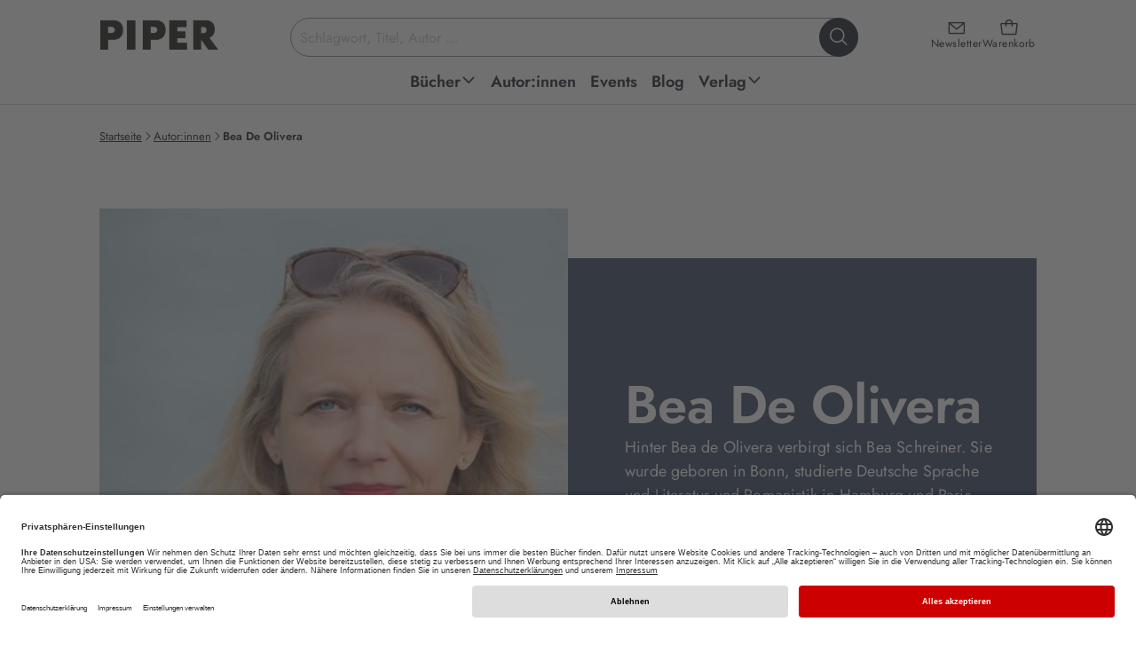

--- FILE ---
content_type: text/html; charset=utf-8
request_url: https://www.piper.de/autoren/bea-de-olivera-7141
body_size: 25183
content:
<!DOCTYPE html>
<html xmlns="http://www.w3.org/1999/xhtml" xmlns:og="http://opengraphprotocol.org/schema/" xml:lang="de" lang="de">
<head>

<meta charset="utf-8">
<!-- 
	This website is powered by TYPO3 - inspiring people to share!
	TYPO3 is a free open source Content Management Framework initially created by Kasper Skaarhoj and licensed under GNU/GPL.
	TYPO3 is copyright 1998-2026 of Kasper Skaarhoj. Extensions are copyright of their respective owners.
	Information and contribution at https://typo3.org/
-->


<link rel="icon" href="/_assets/52c73af5043065afc857ac0fd784b21f/favicon.ico" type="image/vnd.microsoft.icon">
<title>Bea De Olivera Bücher &amp; Biografie | PIPER</title>
<meta name="generator" content="TYPO3 CMS">
<meta name="description" content="Biografie und Bücher von Bea De Olivera: Jetzt Romane von Bea De Olivera bei piper.de online kaufen und versandkostenfrei zu Ihnen liefern lassen!">
<meta name="keywords" content="Piper, Piper Verlag, Literatur, Verlagsgruppe, Buch, Bücher, lesen, Autoren, Bestseller, ISBN, Bücher, Autoren, Neuerscheinungen, Veranstaltungen, Lesungen">
<meta name="viewport" content="width=device-width, initial-scale=1.0">
<meta name="twitter:card" content="summary">
<meta name="revisit-after" content="7 days">


<link href="/_assets/52c73af5043065afc857ac0fd784b21f/css/style.css?1768996183" rel="stylesheet" >






<script type="application/ld+json">{"@context":"https:\/\/schema.org","@type":"WebPage","name":"Bea De Olivera B\u00fccher & Biografie | PIPER","headline":"Bea De Olivera","description":"Biografie und B\u00fccher von Bea De Olivera: Jetzt Romane von Bea De Olivera bei piper.de online kaufen und versandkostenfrei zu Ihnen liefern lassen!","url":"https:\/\/www.piper.de\/autoren\/bea-de-olivera-7141"}</script>
<base href="/" /><script type="text/javascript">window.dataLayer = window.dataLayer || [];dataLayer.push({'pagetype':'landingpage'});</script><!-- Google Tag Manager -->
<script type="text/plain" data-usercentrics="Google Tag Manager">(function(w,d,s,l,i){w[l]=w[l]||[];w[l].push({'gtm.start':
new Date().getTime(),event:'gtm.js'});var f=d.getElementsByTagName(s)[0],
j=d.createElement(s),dl=l!='dataLayer'?'&l='+l:'';j.async=true;j.src=
'https://www.googletagmanager.com/gtm.js?id='+i+dl;f.parentNode.insertBefore(j,f);
})(window,document,'script','dataLayer','GTM-M66H7R');</script>
<!-- End Google Tag Manager -->

<!-- Google Tag Manager (noscript) -->
<noscript><iframe src="https://www.googletagmanager.com/ns.html?id=GTM-M66H7R"
height="0" width="0" style="display:none;visibility:hidden"></iframe></noscript>
<!-- End Google Tag Manager (noscript) -->		<link rel="preconnect" href="//app.usercentrics.eu">
		<link rel="preconnect" href="//api.usercentrics.eu">
		<link rel="preconnect" href="//privacy-proxy.usercentrics.eu">
		<link rel="preload" href="//app.usercentrics.eu/browser-ui/latest/loader.js" as="script">
		<link rel="preload" href="//privacy-proxy.usercentrics.eu/latest/uc-block.bundle.js" as="script">
		<script id="usercentrics-cmp" data-settings-id="Y2PLDCV9E" src="https://app.usercentrics.eu/browser-ui/latest/loader.js" defer async></script>
		<script type="application/javascript" src="https://privacy-proxy.usercentrics.eu/latest/uc-block.bundle.js"></script><script type="text/plain" data-usercentrics="Salesforce" src="//100021108.collect.igodigital.com/collect.js"></script>			<script type="text/javascript">
				if ("undefined" === typeof(_etmc)) {
				  var _etmc = [];
				}
				_etmc.push(["setOrgId", "100021108"]);
				window.addEventListener("load", function() {
				var newsletterEmail = false;if (window.location.search) {if(window.location.search.match(/(\?|&)x=[^&]+/)) {var getEmail = atob(decodeURIComponent(window.location.search.replace(/^\?([^&]+&)*x=([^&]+)(&[^&]+)*/,'$2')));if (getEmail) {if (window.sessionStorage) {window.sessionStorage.setItem('newsletter_email', getEmail);}}}}if (window.sessionStorage) {newsletterEmail = window.sessionStorage.getItem('newsletter_email');}if(newsletterEmail) {_etmc.push(["setUserInfo", {"email" : newsletterEmail}]);}});</script><link rel="alternate" type="application/rss+xml" title="RSS" href="http://www.piper.de/aktuelles?tx_auwpiper_rss[action]=list&type=200" />
<link rel="canonical" href="https://www.piper.de/autoren/bea-de-olivera-7141"/>

<script id="schubwerk_tracking">(function(name,path,ctx){ctx[name]=ctx[name]||{ready:function(fn){var h=document.getElementsByTagName('head')[0],s=document.createElement('script'),w=window,loaded;s.onload=s.onreadystatechange=function(){if((s.readyState&&!(/^c|loade/.test(s.readyState)))||loaded){return}s.onload=s.onreadystatechange=null;loaded=1;ctx[name].ready(fn)};s.async=1;s.src=path;h.parentNode.insertBefore(s,h)}}})
('SchubwerkTracking', 'https://www.piper.de/shwk-assets/sclient.js', this);

SchubwerkTracking.ready(function(){
    const client = new SchubwerkTracking({
        projectId: 'local',
        writeKey: 'dd80782f-dc09-4370-bc69-8901cdf2eb6d',
        host:"www.piper.de/shwkcore",
        origin: "https://tracker.schubwerk.de/",
        protocol:"https",
        version: "v1"
    });
    client.initAutoTracking({
        recordPageViews: true
    });
});</script>
</head>
<body id="uid74" class="root_74 lang_de nojs" itemscope itemtype="https://schema.org/WebPage" >


    
    
    
    
    



    

    


<header class="main-header">
    <a class="skip-to-content" href="https://www.piper.de/autoren/bea-de-olivera-7141#page">
        Zum Hauptinhalt springen
    </a>
    <div class="header-inner">
        <div class="header-main">
            <a class="header-main-logo" href="/">
                <img alt="PIPER Verlag Startseite" src="/_assets/52c73af5043065afc857ac0fd784b21f/images/piper_logo.jpg" width="470" height="128" />
            </a>

            <div class="header-main-icons">
                <a class="header-main-icon newsletter" href="/newsletter">
                    <i class="ph ph-envelope-simple" aria-hidden="true"></i>
                    <span>Newsletter</span>
                </a>

                <a data-ajax="/?type=199987678" class="header-main-icon cart" href="/warenkorb">
                    <i class="ph ph-tote" aria-hidden="true"></i>
                    <span>Warenkorb</span>
                </a>

                <button class="header-main-icon menu" aria-expanded="false">
                    <i class="ph ph-list" data-status="closed" aria-hidden="true"></i>
                    <i class="ph ph-x" data-status="open" aria-hidden="true"></i>
                    <span data-status="closed">Menü<span class="sr-only"> öffnen</span></span>
                    <span data-status="open"><span class="sr-only">Menü </span>schließen</span>
                </button>
            </div>

            <div class="header-main-section">
                <form class="header-main-search" role="search" aria-label="Website-Suche" action="https://www.piper.de/suchergebnis" method="get">
    <label for="header-search-input" class="sr-only">Suchbegriff eingeben</label>
    <input id="header-search-input"
           class="header-main-search-input"
           type="text"
           value=""
           placeholder="Schlagwort, Titel, Autor ..."
           autocomplete="off"
           name="tx_auwpiper_suchergebnisse[q]"
           aria-expanded="false"
           aria-controls="search-flyout" />
    <button type="submit" class="header-main-search-submit" aria-label="Suche starten">
        <i class="ph ph-magnifying-glass" aria-hidden="true"></i>
    </button>
    <div class="header-main-search-loader"></div>
</form>

                <div aria-hidden="true"
     id="search-flyout"
     role="region"
     aria-label="Suchvorschläge und Suchergebnisse">
    <div class="header-main-search-init header-main-search-flyout"
         aria-live="polite" aria-atomic="true"
         style="display: none"
         xmlns:f="http://www.w3.org/1999/XSL/Transform">
        <button class="header-main-search-flyout__close" aria-label="Suche schließen">
            <i class="ph ph-x visible-md visible-lg" aria-hidden="true"></i>
            <span class="visible-xs visible-sm">abbrechen</span>
        </button>
        <div class="header-main-search-flyout__inner">
            <div class="header-main-search-flyout__column">
                <div class="header-main-search-flyout__block"
                     data-last-searches="https://www.piper.de/suchergebnis" style="display: none">
                    <div role="heading" class="h4" aria-level="4">
                        Zuletzt gesucht
                    </div>

                    <div class="header-main-search-flyout__content"></div>
                </div>

                
            </div>

            <div class="header-main-search-flyout__column">
                
            </div>

            <div class="header-main-search-flyout__column">
                
            </div>
        </div>
    </div>
    <div class="header-main-search-auto header-main-search-flyout"
         aria-live="polite" aria-atomic="true"
         style="display: none">
        <button class="header-main-search-flyout__close" title="Schließen" aria-label="Suche schließen">
            <i class="ph ph-x visible-md visible-lg" aria-hidden="true"></i>
            <span class="visible-xs visible-sm">abbrechen</span>
        </button>
        <div class="header-main-search-flyout__inner"></div>
        <button class="button-secondary-on-light header-main-search-flyout__submit" style="display: none">
            Alle Ergebnisse anzeigen
        </button>
    </div>
</div>
            </div>
        </div>

        
<nav id="header-main-navigation">
    <ul class="header-main-navigation" role="menu">
        
            
    
    
    
    
        
    
    

    <li class="header-main-navigation__item  sub" data-level="1" data-item="48" >
        <a
                href="https://www.piper.de/buecher/alle-buecher"
                title="Piper Belletristik, Sachbuch, Taschenbuch und E-Books: Neue Bücher und Bestseller bequem online bestellen über piper.de Untermenü ausklappen."
                role="menuitem"
                aria-haspopup="true"
                aria-expanded="false"
        >
            <span>Bücher</span>
            
                
                    <span data-status="desktop">
                        <i class="ph-bold ph-caret-down" data-status="closed" aria-hidden="true"></i>
                        <i class="ph-bold ph-caret-up" data-status="open" aria-hidden="true"></i>
                    </span>
                
                <i class="ph-bold ph-caret-right" data-status="mobile" aria-hidden="true"></i>
            
        </a>

        
            <ul class="header-main-navigation__sub" data-level="1" data-item="48" role="menu">
                
                    <button class="header-main-navigation__sub__close" title="Schließen" aria-label="Menü schließen" data-status="desktop">
                        <i class="ph ph-x"></i>
                    </button>
                

                <li class="header-main-navigation__sub__back" data-status="mobile">
                    <button>
                        <i class="ph-bold ph-caret-left" aria-hidden="true"></i>
                        <span>Bücher</span>
                        <span class="sr-only">Schließen</span>
                    </button>
                </li>

                
                

                
                    
                    
                    
    
    
    
    
    

    <li class="header-main-navigation__item " data-level="2" data-item="1798" >
        <a
                href="https://www.piper.de/buecher/alle-buecher"
                title="Außergewöhnliche Sachbücher, mitreißende Romane oder erstaunliche Reiseberichte. Finden Sie aktuelle Bücher, ganz nach Ihrem Geschmack. Jetzt versandkostenfrei bei piper.de online bestellen!"
                role="menuitem"
                aria-haspopup="false"
                
        >
            <span>Alle Bücher</span>
            
        </a>

        
    </li>


                
                    
                    
                    
    
    
    
    
    

    <li class="header-main-navigation__item " data-level="2" data-item="1786" >
        <a
                href="https://www.piper.de/buecher/bestseller"
                title="Aktuelle Bestseller Bücher kaufen: Alle PIPER SPIEGEL-Bestseller 2026 und PIPER-Klassiker jetzt versandkostenfrei bei piper.de online bestellen!"
                role="menuitem"
                aria-haspopup="false"
                
        >
            <span>Bestseller</span>
            
        </a>

        
    </li>


                
                    
                    
                    
    
    
    
    
    

    <li class="header-main-navigation__item " data-level="2" data-item="64" >
        <a
                href="https://www.piper.de/buecher/neuerscheinungen"
                title="Hier finden Sie PIPER Neuerscheinungen in Belletristik und Sachbuch, spannende Romane sowie Spiegel Bestseller 2026. • Novitäten • Bestseller  • Versandkostenfrei • Geschenke-Service"
                role="menuitem"
                aria-haspopup="false"
                
        >
            <span>Neuerscheinungen</span>
            
        </a>

        
    </li>


                
                    
                    
                    
    
    
    
    
        
    
    

    <li class="header-main-navigation__item  sub" data-level="2" data-item="2394" >
        <a
                href="https://www.piper.de/buecher/besondere-buecher"
                title="Besondere Bücher Untermenü ausklappen."
                role="menuitem"
                aria-haspopup="true"
                aria-expanded="false"
        >
            <span>Besondere Bücher</span>
            
                
                <i class="ph-bold ph-caret-right" data-status="mobile" aria-hidden="true"></i>
            
        </a>

        
            <ul class="header-main-navigation__sub" data-level="2" data-item="2394" role="menu">
                

                <li class="header-main-navigation__sub__back" data-status="mobile">
                    <button>
                        <i class="ph-bold ph-caret-left" aria-hidden="true"></i>
                        <span>Besondere Bücher</span>
                        <span class="sr-only">Schließen</span>
                    </button>
                </li>

                
                

                
                    
                    
                    
    
    
    
    
    

    <li class="header-main-navigation__item " data-level="3" data-item="2396" >
        <a
                href="https://www.piper.de/buecher/besondere-buecher/buecher-mit-farbschnitt"
                title="Aktuelle Bücher mit farbigem Buchschnitt kaufen: Alle Romane mit Farbschnitt 2026 jetzt versandkostenfrei bei piper.de online bestellen! Exklusive und limitierte Ausgaben!"
                role="menuitem"
                aria-haspopup="false"
                
        >
            <span>Bücher mit Farbschnitt</span>
            
        </a>

        
    </li>


                
                    
                    
                    
    
    
    
    
    

    <li class="header-main-navigation__item " data-level="3" data-item="2395" >
        <a
                href="https://www.piper.de/buecher/besondere-buecher/signierte-buecher"
                title="Handsignierte Bücher kaufen: Alle signierten Ausgaben jetzt versandkostenfrei bei piper.de online bestellen! Mit Autogramm unserer Autor:innen • Bestseller • Neuerscheinungen "
                role="menuitem"
                aria-haspopup="false"
                
        >
            <span>Signierte Bücher</span>
            
        </a>

        
    </li>


                
                
            </ul>
        
    </li>


                
                    
                    
                    
    
    
    
    
        
    
    

    <li class="header-main-navigation__item  sub" data-level="2" data-item="56" >
        <a
                href="https://www.piper.de/buecher/belletristik"
                title="Aktuelle Belletristik Romane kaufen: Alle Romane Neuerscheinungen 2025 und PIPER-Bestseller jetzt versandkostenfrei bei piper.de online bestellen! Untermenü ausklappen."
                role="menuitem"
                aria-haspopup="true"
                aria-expanded="false"
        >
            <span>Belletristik</span>
            
                
                <i class="ph-bold ph-caret-right" data-status="mobile" aria-hidden="true"></i>
            
        </a>

        
            <ul class="header-main-navigation__sub" data-level="2" data-item="56" role="menu">
                

                <li class="header-main-navigation__sub__back" data-status="mobile">
                    <button>
                        <i class="ph-bold ph-caret-left" aria-hidden="true"></i>
                        <span>Belletristik</span>
                        <span class="sr-only">Schließen</span>
                    </button>
                </li>

                
                
                    
                

                
                    
                    
                    
    
    
    
    
    

    <li class="header-main-navigation__item " data-level="3" data-item="96" >
        <a
                href="https://www.piper.de/buecher/belletristik/liebesromane"
                title="Liebesromane » Entdecken Sie unsere große Auswahl an romantischen Liebesgeschichten und zauberhaften Romanen, die mit tiefen Gefühlen und einer poetischen Sprache verzaubern.  • Bestseller • Neuerscheinungen • Versandkostenfrei"
                role="menuitem"
                aria-haspopup="false"
                
        >
            <span>Liebesromane</span>
            
        </a>

        
    </li>


                
                    
                    
                    
    
    
    
    
    

    <li class="header-main-navigation__item " data-level="3" data-item="1194" >
        <a
                href="https://www.piper.de/buecher/belletristik/literatur"
                title="Aktuelle Romane kaufen: Alle literarischen Romane 2025 und PIPER-Klassiker jetzt versandkostenfrei bei piper.de online bestellen!. • Bestseller  • Neuerscheinungen "
                role="menuitem"
                aria-haspopup="false"
                
        >
            <span>Literatur</span>
            
        </a>

        
    </li>


                
                    
                    
                    
    
    
    
    
    

    <li class="header-main-navigation__item " data-level="3" data-item="1197" >
        <a
                href="https://www.piper.de/buecher/belletristik/biografische-romane"
                title="Autofiktion kaufen: Alle biografischen Romane 2026 und PIPER-Besteller jetzt versandkostenfrei bei piper.de online bestellen!"
                role="menuitem"
                aria-haspopup="false"
                
        >
            <span>Biografische Romane</span>
            
        </a>

        
    </li>


                
                    
                    
                    
    
    
    
    
    

    <li class="header-main-navigation__item " data-level="3" data-item="1196" >
        <a
                href="https://www.piper.de/buecher/belletristik/deutsche-literatur"
                title="Aktuelle Gegenwartsliteratur kaufen: Alle literarischen Romane 2025 und PIPER-Klassiker jetzt versandkostenfrei bei piper.de online bestellen! • Bestseller  • Neuerscheinungen"
                role="menuitem"
                aria-haspopup="false"
                
        >
            <span>Deutsche Literatur</span>
            
        </a>

        
    </li>


                
                    
                    
                        
                    
                    
    
    
    
    
    
        
    

    <li class="header-main-navigation__item " data-level="3" data-item="289"  data-status="mobile">
        <a
                href="https://www.piper.de/buecher/belletristik/buchverfilmungen"
                title="Buchverfilmungen » Vom Buch zum Film: Warum unsere Bücher immer besser sind als der Film? Ganz einfach: Weil sie Kino im Kopf erzeugen. Bestseller • Neuerscheinungen • Versandkostenfrei"
                role="menuitem"
                aria-haspopup="false"
                
        >
            <span>Buchverfilmungen</span>
            
        </a>

        
    </li>


                
                    
                    
                        
                    
                    
    
    
    
    
    
        
    

    <li class="header-main-navigation__item " data-level="3" data-item="97"  data-status="mobile">
        <a
                href="https://www.piper.de/buecher/belletristik/romantische-komoedien"
                title="Romantische Komödien » Romantische Bücher mit Herz. Unsere besten romantischen Komödien für Frauen, die gerne lesen: Immer ein bisschen kitschig und immer mit viel Gefühl. • Bestseller • Neuerscheinungen • Versandkostenfrei"
                role="menuitem"
                aria-haspopup="false"
                
        >
            <span>Romantische Komödien</span>
            
        </a>

        
    </li>


                
                    
                    
                        
                    
                    
    
    
    
    
    
        
    

    <li class="header-main-navigation__item " data-level="3" data-item="1956"  data-status="mobile">
        <a
                href="https://www.piper.de/buecher/belletristik/lustige-buecher"
                title="Die besten Romane zum Lachen: Lustige Frauenromane, schräge Stories und witzige Bücher."
                role="menuitem"
                aria-haspopup="false"
                
        >
            <span>Lustige Bücher</span>
            
        </a>

        
    </li>


                
                    
                    
                        
                    
                    
    
    
    
    
    
        
    

    <li class="header-main-navigation__item " data-level="3" data-item="92"  data-status="mobile">
        <a
                href="https://www.piper.de/buecher/belletristik/historische-romane"
                title="Aktuelle historische Romane kaufen: Alle historische Romane 2025 und PIPER-Klassiker jetzt versandkostenfrei bei piper.de online bestellen! "
                role="menuitem"
                aria-haspopup="false"
                
        >
            <span>Historische Romane</span>
            
        </a>

        
    </li>


                
                    
                    
                        
                    
                    
    
    
    
    
    
        
    

    <li class="header-main-navigation__item " data-level="3" data-item="2194"  data-status="mobile">
        <a
                href="https://www.piper.de/familiensaga"
                title="Die besten Familienromane über große Dynastien, Familiengeheimnisse und Intrigen. Unsere Neuerscheinungen und Bestseller sind perfekt für alle, die in vergangene Zeiten und Orte eintauchen wollen."
                role="menuitem"
                aria-haspopup="false"
                
        >
            <span>Familiensaga</span>
            
        </a>

        
    </li>


                
                    
                    
                        
                    
                    
    
    
    
    
    
        
    

    <li class="header-main-navigation__item " data-level="3" data-item="1198"  data-status="mobile">
        <a
                href="https://www.piper.de/buecher/belletristik/literatur/klassiker"
                title="Klassische Romane kaufen: Klassiker der Weltliteratur jetzt versandkostenfrei bei piper.de online bestellen! Bücher, die man gelesen haben muss."
                role="menuitem"
                aria-haspopup="false"
                
        >
            <span>Klassiker</span>
            
        </a>

        
    </li>


                
                    
                    
                        
                    
                    
    
    
    
    
    
        
    

    <li class="header-main-navigation__item " data-level="3" data-item="1199"  data-status="mobile">
        <a
                href="https://www.piper.de/buecher/belletristik/literatur/kurzgeschichten-anthologien"
                title="Erzählungen, Kurzgeschichten, Anthologien » Entdecken Sie unsere große Auswahl an schnellem Lesevergnügen • Bestseller • Neuerscheinungen • Versandkostenfrei"
                role="menuitem"
                aria-haspopup="false"
                
        >
            <span>Kurzgeschichten &amp; Anthologien</span>
            
        </a>

        
    </li>


                
                
                    <li class="header-main-navigation__item" data-level="3" data-status="desktop" role="menuitem">
                        <button data-href="https://www.piper.de/buecher/belletristik" aria-label="weitere Belletristik"><span>weitere ...</span></button>
                    </li>
                
            </ul>
        
    </li>


                
                    
                    
                    
    
    
    
    
        
    
    

    <li class="header-main-navigation__item  sub" data-level="2" data-item="57" >
        <a
                href="https://www.piper.de/buecher/thriller-krimis"
                title="Spannende Bücher kaufen: Alle Krimi-Besteller und Thriller-Neuerscheinungen 2025 jetzt versandkostenfrei bei piper.de online bestellen!  Untermenü ausklappen."
                role="menuitem"
                aria-haspopup="true"
                aria-expanded="false"
        >
            <span>Thriller &amp; Krimis</span>
            
                
                <i class="ph-bold ph-caret-right" data-status="mobile" aria-hidden="true"></i>
            
        </a>

        
            <ul class="header-main-navigation__sub" data-level="2" data-item="57" role="menu">
                

                <li class="header-main-navigation__sub__back" data-status="mobile">
                    <button>
                        <i class="ph-bold ph-caret-left" aria-hidden="true"></i>
                        <span>Thriller &amp; Krimis</span>
                        <span class="sr-only">Schließen</span>
                    </button>
                </li>

                
                
                    
                

                
                    
                    
                    
    
    
    
    
    

    <li class="header-main-navigation__item " data-level="3" data-item="102" >
        <a
                href="https://www.piper.de/buecher/thriller-krimis/krimi"
                title="Krimis » Erleben Sie Nervenkitzel pur mit den Krimi-Neuerscheinungen und Krimi-Bestsellern.   • Spannende Bücher   •  Regionalkrimis   •  Schwedenkrimis   •  Bestseller   •  Neuheiten   •  Versandkostenfrei"
                role="menuitem"
                aria-haspopup="false"
                
        >
            <span>Krimi</span>
            
        </a>

        
    </li>


                
                    
                    
                    
    
    
    
    
    

    <li class="header-main-navigation__item " data-level="3" data-item="103" >
        <a
                href="https://www.piper.de/buecher/thriller-krimis/thriller"
                title="Entdecken Sie spannende Thriller, die Sie bis zur letzten Seite fesseln und Sie alles andere vergessen lassen. Aktuelle Thriller-Neuerscheinungen 2026 jetzt versandkostenfrei bei piper.de online bestellen."
                role="menuitem"
                aria-haspopup="false"
                
        >
            <span>Thriller</span>
            
        </a>

        
    </li>


                
                    
                    
                    
    
    
    
    
    

    <li class="header-main-navigation__item " data-level="3" data-item="108" >
        <a
                href="https://www.piper.de/buecher/thriller-krimis/cosy-crime"
                title="Aktuelle Cosy Crime-Bücher kaufen: Alle Cosy Crime-Romane 2024 und lustige Krimis jetzt versandkostenfrei bei piper.de online bestellen!"
                role="menuitem"
                aria-haspopup="false"
                
        >
            <span>Cosy Crime</span>
            
        </a>

        
    </li>


                
                    
                    
                    
    
    
    
    
    

    <li class="header-main-navigation__item " data-level="3" data-item="107" >
        <a
                href="https://www.piper.de/buecher/thriller-krimis/skandinavische-krimis"
                title="Skandinavische Krimis » Schwedenkrimis sind spätestens seit Henning Mankell und Stieg Larsson nicht mehr aus den Buchläden wegzudenken. Entdecken Sie die spannende Auswahl bei Piper mit Bestseller-Autoren wie Arne Dahl oder Anne Holt.  •  hochspannende Neuerscheinungen   • Thriller Bestseller   •  Versandkostenfrei"
                role="menuitem"
                aria-haspopup="false"
                
        >
            <span>Skandinavische Krimis</span>
            
        </a>

        
    </li>


                
                    
                    
                        
                    
                    
    
    
    
    
    
        
    

    <li class="header-main-navigation__item " data-level="3" data-item="104"  data-status="mobile">
        <a
                href="https://www.piper.de/buecher/thriller-krimis/true-crime"
                title="True Crime"
                role="menuitem"
                aria-haspopup="false"
                
        >
            <span>True Crime</span>
            
        </a>

        
    </li>


                
                    
                    
                        
                    
                    
    
    
    
    
    
        
    

    <li class="header-main-navigation__item " data-level="3" data-item="105"  data-status="mobile">
        <a
                href="https://www.piper.de/buecher/thriller-krimis/wissenschaftsthriller"
                title="Wissenschaftsthriller"
                role="menuitem"
                aria-haspopup="false"
                
        >
            <span>Wissenschaftsthriller</span>
            
        </a>

        
    </li>


                
                
                    <li class="header-main-navigation__item" data-level="3" data-status="desktop" role="menuitem">
                        <button data-href="https://www.piper.de/buecher/thriller-krimis" aria-label="weitere Thriller &amp; Krimis"><span>weitere ...</span></button>
                    </li>
                
            </ul>
        
    </li>


                
                    
                    
                    
    
    
    
    
        
    
    

    <li class="header-main-navigation__item  sub" data-level="2" data-item="58" >
        <a
                href="https://www.piper.de/buecher/fantasy-romane"
                title="Aktuelle Fantasy Bücher kaufen: Alle Fantasy-Romane 2025 jetzt versandkostenfrei bei piper.de online bestellen! Bestseller • Neuerscheinungen
 Untermenü ausklappen."
                role="menuitem"
                aria-haspopup="true"
                aria-expanded="false"
        >
            <span>Fantasy Romane</span>
            
                
                <i class="ph-bold ph-caret-right" data-status="mobile" aria-hidden="true"></i>
            
        </a>

        
            <ul class="header-main-navigation__sub" data-level="2" data-item="58" role="menu">
                

                <li class="header-main-navigation__sub__back" data-status="mobile">
                    <button>
                        <i class="ph-bold ph-caret-left" aria-hidden="true"></i>
                        <span>Fantasy Romane</span>
                        <span class="sr-only">Schließen</span>
                    </button>
                </li>

                
                
                    
                

                
                    
                    
                    
    
    
    
    
    

    <li class="header-main-navigation__item " data-level="3" data-item="112" >
        <a
                href="https://www.piper.de/buecher/fantasy-romane/high-fantasy"
                title="Aktuelle High Fantasy Bücher kaufen: Alle High Fantasy Romane 20265 jetzt versandkostenfrei bei piper.de online bestellen! Bestseller • Neuerscheinungen "
                role="menuitem"
                aria-haspopup="false"
                
        >
            <span>High Fantasy</span>
            
        </a>

        
    </li>


                
                    
                    
                    
    
    
    
    
    

    <li class="header-main-navigation__item " data-level="3" data-item="111" >
        <a
                href="https://www.piper.de/buecher/fantasy-romane/fantasy-liebesromane"
                title="Aktuelle Fantasy Romance Bücher kaufen: Alle Fantasy Liebesromane 2025 und mitreißende Romantic Fantasy Romane jetzt versandkostenfrei bei piper.de online bestellen! Bestseller • Neuerscheinungen"
                role="menuitem"
                aria-haspopup="false"
                
        >
            <span>Romantasy</span>
            
        </a>

        
    </li>


                
                    
                    
                    
    
    
    
    
    

    <li class="header-main-navigation__item " data-level="3" data-item="110" >
        <a
                href="https://www.piper.de/buecher/fantasy-romane/urban-fantasy"
                title="Aktuelle Urban Fantasy Bücher kaufen: Alle Urban Fantasy Romane 2025 und fantastische Geschichten mit realem Bezug jetzt versandkostenfrei bei piper.de online bestellen!
"
                role="menuitem"
                aria-haspopup="false"
                
        >
            <span>Urban Fantasy</span>
            
        </a>

        
    </li>


                
                    
                    
                    
    
    
    
    
    

    <li class="header-main-navigation__item " data-level="3" data-item="116" >
        <a
                href="https://www.piper.de/buecher/fantasy-romane/fantasy-jugendbuecher"
                title="Aktuelle Fantasy Jugendbücher kaufen: Alle Fantasy-Jugendromane 2026 und spannende Jugendbuch-Reihen jetzt versandkostenfrei bei piper.de online bestellen! Bestseller • Neuerscheinungen
"
                role="menuitem"
                aria-haspopup="false"
                
        >
            <span>Fantasy-Jugendbücher</span>
            
        </a>

        
    </li>


                
                    
                    
                        
                    
                    
    
    
    
    
    
        
    

    <li class="header-main-navigation__item " data-level="3" data-item="1810"  data-status="mobile">
        <a
                href="https://www.piper.de/buecher/fantasy-romane/dystopien"
                title="Dystopien: Ob vor, nach oder während der Apokalypse: Dystopien garantieren fesselnden Lesegenuss, düstere Zukunftsvisionen inklusive. Bestseller • Neuerscheinungen • Versandkostenfrei"
                role="menuitem"
                aria-haspopup="false"
                
        >
            <span>Dystopien</span>
            
        </a>

        
    </li>


                
                    
                    
                        
                    
                    
    
    
    
    
    
        
    

    <li class="header-main-navigation__item " data-level="3" data-item="78"  data-status="mobile">
        <a
                href="https://www.piper.de/buecher/fantasy-romane/erotic-fantasy"
                title="Erotic Fantasy » Entdecken Sie erotische Bücher für Frauen, die in fantastischen Welten spielen. Die heißen Abenteuer mit Vampiren und Werwölfen von beispielsweise G.A. Aiken sind einfach unwiderstehlich.  Bestseller • Neuerscheinungen • Versandkostenfrei"
                role="menuitem"
                aria-haspopup="false"
                
        >
            <span>Erotic Fantasy</span>
            
        </a>

        
    </li>


                
                
                    <li class="header-main-navigation__item" data-level="3" data-status="desktop" role="menuitem">
                        <button data-href="https://www.piper.de/buecher/fantasy-romane" aria-label="weitere Fantasy Romane"><span>weitere ...</span></button>
                    </li>
                
            </ul>
        
    </li>


                
                    
                    
                    
    
    
    
    
        
    
    

    <li class="header-main-navigation__item  sub" data-level="2" data-item="98" >
        <a
                href="https://www.piper.de/buecher/new-adult-buecher"
                title="Für jeden Romance-Fan der passende Lesestoff: mitreißende, romantische und prickelnde Bücher mit ganz viel Gefühl und einer ordentlichen Portion Herzklopfen. Untermenü ausklappen."
                role="menuitem"
                aria-haspopup="true"
                aria-expanded="false"
        >
            <span>New Adult</span>
            
                
                <i class="ph-bold ph-caret-right" data-status="mobile" aria-hidden="true"></i>
            
        </a>

        
            <ul class="header-main-navigation__sub" data-level="2" data-item="98" role="menu">
                

                <li class="header-main-navigation__sub__back" data-status="mobile">
                    <button>
                        <i class="ph-bold ph-caret-left" aria-hidden="true"></i>
                        <span>New Adult</span>
                        <span class="sr-only">Schließen</span>
                    </button>
                </li>

                
                
                    
                

                
                    
                    
                    
    
    
    
    
    

    <li class="header-main-navigation__item " data-level="3" data-item="101" >
        <a
                href="https://www.piper.de/buecher/new-adult-buecher/new-adult"
                title="New Adult"
                role="menuitem"
                aria-haspopup="false"
                
        >
            <span>New Adult</span>
            
        </a>

        
    </li>


                
                    
                    
                    
    
    
    
    
    

    <li class="header-main-navigation__item " data-level="3" data-item="2239" >
        <a
                href="https://www.piper.de/buecher/new-adult-buecher/booktok"
                title="Unsere Bücher auf BookTok und Bookstagram! | Entdecken Sie unser außergewöhnliches #booktokprojekt mit Autorin und TikTokerin Linda Schipp."
                role="menuitem"
                aria-haspopup="false"
                
        >
            <span>Booktok</span>
            
        </a>

        
    </li>


                
                    
                    
                    
    
    
    
    
    

    <li class="header-main-navigation__item " data-level="3" data-item="2379" >
        <a
                href="https://www.piper.de/buecher/new-adult-buecher/enemies-to-lovers"
                title="Unsere Buch-Empfehlungen für alle Enemies to Lovers-Fans. Der Lieblings-Book-Trope verpackt in knisternden Lovestories."
                role="menuitem"
                aria-haspopup="false"
                
        >
            <span>Enemies to Lovers</span>
            
        </a>

        
    </li>


                
                    
                    
                    
    
    
    
    
    

    <li class="header-main-navigation__item " data-level="3" data-item="2346" >
        <a
                href="https://www.piper.de/buecher/new-adult-buecher/dark-romance-buecher"
                title="Entdecken Sie düstere Leidenschaft in unseren Dark Romance Büchern. Finden Sie Ihren nächsten
packenden Roman!"
                role="menuitem"
                aria-haspopup="false"
                
        >
            <span>Dark Romance</span>
            
        </a>

        
    </li>


                
                    
                    
                        
                    
                    
    
    
    
    
    
        
    

    <li class="header-main-navigation__item " data-level="3" data-item="2398"  data-status="mobile">
        <a
                href="https://www.piper.de/buecher/fantasy-romane/fantasy-liebesromane"
                title="Romantasy"
                role="menuitem"
                aria-haspopup="false"
                
        >
            <span>Romantasy</span>
            
        </a>

        
    </li>


                
                    
                    
                        
                    
                    
    
    
    
    
    
        
    

    <li class="header-main-navigation__item " data-level="3" data-item="1139"  data-status="mobile">
        <a
                href="https://www.piper.de/buecher/new-adult-buecher/spicy-buecher"
                title="Spicy Bücher"
                role="menuitem"
                aria-haspopup="false"
                
        >
            <span>Spicy Bücher</span>
            
        </a>

        
    </li>


                
                    
                    
                        
                    
                    
    
    
    
    
    
        
    

    <li class="header-main-navigation__item " data-level="3" data-item="2380"  data-status="mobile">
        <a
                href="https://www.piper.de/buecher/new-adult-buecher/dark-academia"
                title="Die besten Buchempfehlungen für Dark Academia Fans: Dunkle Geheimnisse in Elite-Universitäten, packende Handlungen und düstere Atmosphäre."
                role="menuitem"
                aria-haspopup="false"
                
        >
            <span>Dark Academia</span>
            
        </a>

        
    </li>


                
                
                    <li class="header-main-navigation__item" data-level="3" data-status="desktop" role="menuitem">
                        <button data-href="https://www.piper.de/buecher/new-adult-buecher" aria-label="weitere New Adult"><span>weitere ...</span></button>
                    </li>
                
            </ul>
        
    </li>


                
                    
                    
                    
    
    
    
    
    

    <li class="header-main-navigation__item " data-level="2" data-item="1787" >
        <a
                href="https://www.piper.de/buecher/science-fiction"
                title="Aktuelle Science Fiction- Bücher kaufen: Alle Science Fiction-Romane 2024 und SF-Klassiker jetzt versandkostenfrei bei piper.de online bestellen! Bestseller • Neuerscheinungen
"
                role="menuitem"
                aria-haspopup="false"
                
        >
            <span>Science Fiction</span>
            
        </a>

        
    </li>


                
                    
                    
                    
    
    
    
    
        
    
    

    <li class="header-main-navigation__item  sub" data-level="2" data-item="59" >
        <a
                href="https://www.piper.de/buecher/sachbuch"
                title="Aktuelle Sachbücher kaufen: Sachbuch-Bestseller und Neuerscheinungen jetzt versandkostenfrei bei piper.de online bestellen! Untermenü ausklappen."
                role="menuitem"
                aria-haspopup="true"
                aria-expanded="false"
        >
            <span>Sachbuch</span>
            
                
                <i class="ph-bold ph-caret-right" data-status="mobile" aria-hidden="true"></i>
            
        </a>

        
            <ul class="header-main-navigation__sub" data-level="2" data-item="59" role="menu">
                

                <li class="header-main-navigation__sub__back" data-status="mobile">
                    <button>
                        <i class="ph-bold ph-caret-left" aria-hidden="true"></i>
                        <span>Sachbuch</span>
                        <span class="sr-only">Schließen</span>
                    </button>
                </li>

                
                
                    
                

                
                    
                    
                    
    
    
    
    
    

    <li class="header-main-navigation__item " data-level="3" data-item="117" >
        <a
                href="https://www.piper.de/buecher/sachbuch/biografien"
                title="Aktuelle Biografien kaufen: Biografie-Bestseller und Autobiografien jetzt versandkostenfrei bei piper.de online bestellen!"
                role="menuitem"
                aria-haspopup="false"
                
        >
            <span>Biografien</span>
            
        </a>

        
    </li>


                
                    
                    
                    
    
    
    
    
    

    <li class="header-main-navigation__item " data-level="3" data-item="118" >
        <a
                href="https://www.piper.de/buecher/sachbuch/geschichtsbuecher"
                title="Aktuelle Geschichtsbücher kaufen: Geschichtsbestseller und historische Sachbücher jetzt versandkostenfrei bei piper.de online bestellen!

"
                role="menuitem"
                aria-haspopup="false"
                
        >
            <span>Geschichte</span>
            
        </a>

        
    </li>


                
                    
                    
                    
    
    
    
    
    

    <li class="header-main-navigation__item " data-level="3" data-item="125" >
        <a
                href="https://www.piper.de/buecher/sachbuch/politische-buecher"
                title="Aktuelle Politikbücher kaufen: Sachbücher zur politischen Entwicklung und Hintergründe jetzt versandkostenfrei bei piper.de online bestellen!"
                role="menuitem"
                aria-haspopup="false"
                
        >
            <span>Politische Bücher</span>
            
        </a>

        
    </li>


                
                    
                    
                    
    
    
    
    
    

    <li class="header-main-navigation__item " data-level="3" data-item="333" >
        <a
                href="https://www.piper.de/buecher/sachbuch/erziehungsratgeber"
                title="Aktuelle Erziehungsratgeber kaufen: Elternratgeber mit Erziehungstipps jetzt versandkostenfrei bei piper.de online bestellen!"
                role="menuitem"
                aria-haspopup="false"
                
        >
            <span>Erziehungsratgeber</span>
            
        </a>

        
    </li>


                
                    
                    
                        
                    
                    
    
    
    
    
    
        
    

    <li class="header-main-navigation__item " data-level="3" data-item="2399"  data-status="mobile">
        <a
                href="https://www.piper.de/buecher/sachbuch/persoenlichkeitsentwicklung"
                title="Aktuelle Persönlichkeitsentwicklung Bücher kaufen: Sachbuch-Bestseller und Ratgeber jetzt versandkostenfrei bei piper.de online bestellen!"
                role="menuitem"
                aria-haspopup="false"
                
        >
            <span>Persönlichkeitsentwicklung</span>
            
        </a>

        
    </li>


                
                    
                    
                        
                    
                    
    
    
    
    
    
        
    

    <li class="header-main-navigation__item " data-level="3" data-item="124"  data-status="mobile">
        <a
                href="https://www.piper.de/buecher/sachbuch/philosophie-buecher"
                title="Aktuelle Philosophie-Bücher kaufen: Philosophische Bestseller und Klassiker großer Denker jetzt versandkostenfrei bei piper.de online bestellen!"
                role="menuitem"
                aria-haspopup="false"
                
        >
            <span>Philosophie</span>
            
        </a>

        
    </li>


                
                    
                    
                        
                    
                    
    
    
    
    
    
        
    

    <li class="header-main-navigation__item " data-level="3" data-item="119"  data-status="mobile">
        <a
                href="https://www.piper.de/buecher/sachbuch/ratgeber-gesundheit"
                title="Ratgeber Gesundheit und Ernährung &gt;&gt; Entdecken Sie unsere Buchtipps zu Wohlbefinden und seelischer Gesundheit,  Ernährung und Fitness von renommierten Experten. 
• Neuerscheinungen •  Bestseller  • Versandkostenfrei"
                role="menuitem"
                aria-haspopup="false"
                
        >
            <span>Gesundheit</span>
            
        </a>

        
    </li>


                
                    
                    
                        
                    
                    
    
    
    
    
    
        
    

    <li class="header-main-navigation__item " data-level="3" data-item="123"  data-status="mobile">
        <a
                href="https://www.piper.de/buecher/sachbuch/naturwissenschaft"
                title="Naturwissenschaftliche Bücher »  Einen spannenden Einstieg in die Welt der Naturwissenschaften bieten unsere Sachbücher. Spannende Forschungsergebnisse und Einblicke aus Biologie, Physik,  Chemie und Astronomie. • Neuerscheinungen •  Bestseller  • Versandkostenfrei"
                role="menuitem"
                aria-haspopup="false"
                
        >
            <span>Naturwissenschaft</span>
            
        </a>

        
    </li>


                
                    
                    
                        
                    
                    
    
    
    
    
    
        
    

    <li class="header-main-navigation__item " data-level="3" data-item="126"  data-status="mobile">
        <a
                href="https://www.piper.de/buecher/sachbuch/psychologiebuecher"
                title="Die besten Psychologie-Bücher für Einsteiger und Experten » Bleiben Sie informiert über die neuesten Entwicklungen im weiten Feld der Psychologie mit interessanten und unterhaltsamen Büchern, die ganz neue Einblicke in unsere Psyche gewähren. 
"
                role="menuitem"
                aria-haspopup="false"
                
        >
            <span>Psychologie &amp; Selfcare</span>
            
        </a>

        
    </li>


                
                    
                    
                        
                    
                    
    
    
    
    
    
        
    

    <li class="header-main-navigation__item " data-level="3" data-item="1590"  data-status="mobile">
        <a
                href="https://www.piper.de/buecher/sachbuch/hundebuecher"
                title="Hundebücher » Entdecken Sie unsere große Auswahl an Hundebüchern. Hunderomane • Bücher über Hundeerziehung • Neuerscheinungen • Bestseller • Versandkostenfrei

"
                role="menuitem"
                aria-haspopup="false"
                
        >
            <span>Hundebücher</span>
            
        </a>

        
    </li>


                
                    
                    
                        
                    
                    
    
    
    
    
    
        
    

    <li class="header-main-navigation__item " data-level="3" data-item="2023"  data-status="mobile">
        <a
                href="https://www.piper.de/buecher/sachbuch/buecher-zweiter-weltkrieg"
                title="Sachbücher und Romane über die NS-Zeit und über die Schrecken des Krieges  &gt;&gt;  Bücher, die den 2. Weltkrieg und Judenverfolgung dokumentieren, vermitteln einen Eindruck dieser Zeit und tragen dazu bei, dass niemals vergessen wird."
                role="menuitem"
                aria-haspopup="false"
                
        >
            <span>Bücher zweiter Weltkrieg</span>
            
        </a>

        
    </li>


                
                    
                    
                        
                    
                    
    
    
    
    
    
        
    

    <li class="header-main-navigation__item " data-level="3" data-item="270"  data-status="mobile">
        <a
                href="https://www.piper.de/buecher/sachbuch/sportbuecher"
                title="Sportbücher » Ratgeber für jede Sportart oder Motivationsbücher fürs Training: Unsere Bücher geben interessante Einblicke in den jeweiligen Sport. • Neuerscheinungen •  Bestseller  • Versandkostenfrei"
                role="menuitem"
                aria-haspopup="false"
                
        >
            <span>Sportbücher</span>
            
        </a>

        
    </li>


                
                    
                    
                        
                    
                    
    
    
    
    
    
        
    

    <li class="header-main-navigation__item " data-level="3" data-item="122"  data-status="mobile">
        <a
                href="https://www.piper.de/buecher/sachbuch/musik-buecher"
                title="Aktuelle Musikbücher kaufen: Besteller und Neuerscheinungen zu Musik, Film und Theater jetzt versandkostenfrei bei piper.de online bestellen!"
                role="menuitem"
                aria-haspopup="false"
                
        >
            <span>Musik</span>
            
        </a>

        
    </li>


                
                
                    <li class="header-main-navigation__item" data-level="3" data-status="desktop" role="menuitem">
                        <button data-href="https://www.piper.de/buecher/sachbuch" aria-label="weitere Sachbuch"><span>weitere ...</span></button>
                    </li>
                
            </ul>
        
    </li>


                
                    
                    
                    
    
    
    
    
        
    
    

    <li class="header-main-navigation__item  sub" data-level="2" data-item="60" >
        <a
                href="https://www.piper.de/buecher/reiseberichte"
                title="Aktuelle Reiseliteratur kaufen: Alle Reiseberichte 2025 und Reisereportagen jetzt versandkostenfrei bei piper.de online bestellen! • Neuerscheinungen •  Bestseller  Untermenü ausklappen."
                role="menuitem"
                aria-haspopup="true"
                aria-expanded="false"
        >
            <span>Reiseberichte</span>
            
                
                <i class="ph-bold ph-caret-right" data-status="mobile" aria-hidden="true"></i>
            
        </a>

        
            <ul class="header-main-navigation__sub" data-level="2" data-item="60" role="menu">
                

                <li class="header-main-navigation__sub__back" data-status="mobile">
                    <button>
                        <i class="ph-bold ph-caret-left" aria-hidden="true"></i>
                        <span>Reiseberichte</span>
                        <span class="sr-only">Schließen</span>
                    </button>
                </li>

                
                
                    
                

                
                    
                    
                    
    
    
    
    
    

    <li class="header-main-navigation__item " data-level="3" data-item="142" >
        <a
                href="https://www.piper.de/buecher/reiseberichte/gebrauchsanweisung"
                title="Aktuelle Gebrauchsanweisungen-Reiseführer kaufen: Alle Gebrauchsanweisungen 2025 jetzt versandkostenfrei bei piper.de online bestellen! Neuerscheinungen •  Bestseller  • Versandkostenfrei"
                role="menuitem"
                aria-haspopup="false"
                
        >
            <span>Gebrauchsanweisung</span>
            
        </a>

        
    </li>


                
                    
                    
                    
    
    
    
    
    

    <li class="header-main-navigation__item " data-level="3" data-item="272" >
        <a
                href="https://www.piper.de/buecher/reiseberichte/weltreise"
                title="Aktuelle Bücher über Weltreisen kaufen: Alle Reiseberichte von Weltreisen 2025 mit Insider-Tipps jetzt versandkostenfrei bei piper.de online bestellen! • Neuerscheinungen •  Bestseller "
                role="menuitem"
                aria-haspopup="false"
                
        >
            <span>Weltreise Reiseberichte</span>
            
        </a>

        
    </li>


                
                    
                    
                    
    
    
    
    
    

    <li class="header-main-navigation__item " data-level="3" data-item="137" >
        <a
                href="https://www.piper.de/buecher/reiseberichte/berge"
                title="Aktuelle Bergbücher kaufen: Alle Bergsteiger-Bücher und aktuelle Bergliteratur 2025 jetzt versandkostenfrei bei piper.de online bestellen! • Neuerscheinungen •  Bestseller "
                role="menuitem"
                aria-haspopup="false"
                
        >
            <span>Bergbücher</span>
            
        </a>

        
    </li>


                
                    
                    
                    
    
    
    
    
    

    <li class="header-main-navigation__item " data-level="3" data-item="139" >
        <a
                href="https://www.piper.de/buecher/reiseberichte/wandern-radwandern"
                title="Wandern &amp; Radwandern » Ob in der Gruppe, mit Kindern, allein oder um die halbe Welt: entdecken Sie spannende Berichte außergewöhnlicher Touren! • Neuerscheinungen •  Bestseller  • Versandkostenfrei"
                role="menuitem"
                aria-haspopup="false"
                
        >
            <span>Wanderbücher</span>
            
        </a>

        
    </li>


                
                    
                    
                        
                    
                    
    
    
    
    
    
        
    

    <li class="header-main-navigation__item " data-level="3" data-item="136"  data-status="mobile">
        <a
                href="https://www.piper.de/buecher/reiseberichte/segelbuecher"
                title="Aktuelle Segelbücher kaufen: Alle maritimen Reiseberichte 2025 jetzt versandkostenfrei bei piper.de online bestellen! Neuerscheinungen •  Bestseller  • Versandkostenfrei"
                role="menuitem"
                aria-haspopup="false"
                
        >
            <span>Segelbücher</span>
            
        </a>

        
    </li>


                
                
                    <li class="header-main-navigation__item" data-level="3" data-status="desktop" role="menuitem">
                        <button data-href="https://www.piper.de/buecher/reiseberichte" aria-label="weitere Reiseberichte"><span>weitere ...</span></button>
                    </li>
                
            </ul>
        
    </li>


                
                    
                    
                    
    
    
    
    
    

    <li class="header-main-navigation__item " data-level="2" data-item="62" >
        <a
                href="https://www.piper.de/buecher/ebooks"
                title="eBooks » Aktuelle Bestseller und neue eBooks einfach downloaden &amp; loslesen. Tauchen Sie ein in unser großes eBook-Angebot und entdecken Sie seitenweise Lesevergnügen mit unseren Liebesromanen, historischen Romanen oder Krimis. • Neuerscheinungen •  Bestseller  • Versandkostenfrei
"
                role="menuitem"
                aria-haspopup="false"
                
        >
            <span>eBooks</span>
            
        </a>

        
    </li>


                
                
            </ul>
        
    </li>


        
            
    
    
    
    
    

    <li class="header-main-navigation__item " data-level="1" data-item="1782" >
        <a
                href="https://www.piper.de/autoren/autoren-von-a-bis-z"
                title="Alle Autor:innen des Piper Verlags, Malik und  everlove. Informieren Sie sich über Biografien und Veröffentlichungen."
                role="menuitem"
                aria-haspopup="false"
                
        >
            <span>Autor:innen</span>
            
        </a>

        
    </li>


        
            
    
    
    
    
    

    <li class="header-main-navigation__item " data-level="1" data-item="50" >
        <a
                href="https://www.piper.de/autoren/veranstaltungen"
                title="Veranstaltungen von Autor:innen im Piper Verlag. Lesungen, Buchpräsentationen und Signierstunden in Ihrer Stadt."
                role="menuitem"
                aria-haspopup="false"
                
        >
            <span>Events</span>
            
        </a>

        
    </li>


        
            
    
    
    
    
    

    <li class="header-main-navigation__item " data-level="1" data-item="454" >
        <a
                href="https://www.piper.de/blog"
                title="Das Ende eines Buches ist erst der Anfang: Entdecken Sie in unserem Blog Interviews mit Autor:innen, Hintergrundgeschichten zu Neuerscheinungen und aktuelle Buchtipps."
                role="menuitem"
                aria-haspopup="false"
                
        >
            <span>Blog</span>
            
        </a>

        
    </li>


        
            
    
    
    
    
        
    
    

    <li class="header-main-navigation__item  sub" data-level="1" data-item="51" >
        <a
                href="https://www.piper.de/verlag/unsere-verlage"
                title="Verlag Untermenü ausklappen."
                role="menuitem"
                aria-haspopup="true"
                aria-expanded="false"
        >
            <span>Verlag</span>
            
                
                    <span data-status="desktop">
                        <i class="ph-bold ph-caret-down" data-status="closed" aria-hidden="true"></i>
                        <i class="ph-bold ph-caret-up" data-status="open" aria-hidden="true"></i>
                    </span>
                
                <i class="ph-bold ph-caret-right" data-status="mobile" aria-hidden="true"></i>
            
        </a>

        
            <ul class="header-main-navigation__sub" data-level="1" data-item="51" role="menu">
                
                    <button class="header-main-navigation__sub__close" title="Schließen" aria-label="Menü schließen" data-status="desktop">
                        <i class="ph ph-x"></i>
                    </button>
                

                <li class="header-main-navigation__sub__back" data-status="mobile">
                    <button>
                        <i class="ph-bold ph-caret-left" aria-hidden="true"></i>
                        <span>Verlag</span>
                        <span class="sr-only">Schließen</span>
                    </button>
                </li>

                
                

                
                    
                    
                    
    
    
    
    
    

    <li class="header-main-navigation__item " data-level="2" data-item="1785" >
        <a
                href="https://www.piper.de/verlag/unsere-verlage"
                title="Unsere Verlage"
                role="menuitem"
                aria-haspopup="false"
                
        >
            <span>Unsere Verlage</span>
            
        </a>

        
    </li>


                
                    
                    
                    
    
    
    
    
    

    <li class="header-main-navigation__item " data-level="2" data-item="1790" >
        <a
                href="https://www.piper.de/service/manuskripteinsendungen"
                title="Manuskripteinsendungen"
                role="menuitem"
                aria-haspopup="false"
                
        >
            <span>Manuskripteinsendungen</span>
            
        </a>

        
    </li>


                
                    
                    
                    
    
    
    
    
    

    <li class="header-main-navigation__item " data-level="2" data-item="1791" >
        <a
                href="https://www.piper.de/presse/vorschauen-zum-download"
                title="Vorschauen"
                role="menuitem"
                aria-haspopup="false"
                
        >
            <span>Vorschauen</span>
            
        </a>

        
    </li>


                
                    
                    
                    
    
    
    
    
    

    <li class="header-main-navigation__item " data-level="2" data-item="1788" >
        <a
                href="https://www.piper.de/verlag/verlagsgeschichte"
                title="Verlagsgeschichte"
                role="menuitem"
                aria-haspopup="false"
                
        >
            <span>Verlagsgeschichte</span>
            
        </a>

        
    </li>


                
                    
                    
                    
    
    
    
    
    

    <li class="header-main-navigation__item " data-level="2" data-item="1793" >
        <a
                href="https://www.piper.de/handel"
                title="Handel"
                role="menuitem"
                aria-haspopup="false"
                
        >
            <span>Handel</span>
            
        </a>

        
    </li>


                
                    
                    
                    
    
    
    
    
    

    <li class="header-main-navigation__item " data-level="2" data-item="1794" >
        <a
                href="https://www.piper.de/presse"
                title="Presse"
                role="menuitem"
                aria-haspopup="false"
                
        >
            <span>Presse</span>
            
        </a>

        
    </li>


                
                    
                    
                    
    
    
    
    
    

    <li class="header-main-navigation__item " data-level="2" data-item="1795" >
        <a
                href="https://www.piper.de/blogger"
                title="Blogger"
                role="menuitem"
                aria-haspopup="false"
                
        >
            <span>Blogger</span>
            
        </a>

        
    </li>


                
                    
                    
                    
    
    
    
    
    

    <li class="header-main-navigation__item " data-level="2" data-item="1796" >
        <a
                href="https://www.piper.de/rights"
                title="Rights"
                role="menuitem"
                aria-haspopup="false"
                
        >
            <span>Rights</span>
            
        </a>

        
    </li>


                
                    
                    
                    
    
    
    
    
    

    <li class="header-main-navigation__item " data-level="2" data-item="1855" >
        <a
                href="https://www.piper.de/service/jobs-karriere"
                title="Jobs &amp; Karriere"
                role="menuitem"
                aria-haspopup="false"
                
        >
            <span>Jobs &amp; Karriere</span>
            
        </a>

        
    </li>


                
                    
                    
                    
    
    
    
    
    

    <li class="header-main-navigation__item " data-level="2" data-item="2191" >
        <a
                href="https://www.piper.de/verlag/nachhaltigkeit"
                title="Klimaschutz, Umweltschutz und Nachhaltigkeit beim Piper Verlag und den Bonnier Verlagen -&gt; Wir denken nicht in Quartalen, sondern in Generationen"
                role="menuitem"
                aria-haspopup="false"
                
        >
            <span>Nachhaltigkeit</span>
            
        </a>

        
    </li>


                
                    
                    
                    
    
    
    
    
    

    <li class="header-main-navigation__item " data-level="2" data-item="2219" >
        <a
                href="https://www.piper.de/partnerprogramm"
                title="Sie betreiben eine eigene Website, sind erfolgreicher Blogger oder Influencer? Dann werden Sie jetzt Mitglied in unserem kostenlosen PIPER-Partnerprogramm und sichern Sie sich attraktive Provisionen."
                role="menuitem"
                aria-haspopup="false"
                
        >
            <span>Partnerprogramm</span>
            
        </a>

        
    </li>


                
                    
                    
                    
    
    
    
    
    

    <li class="header-main-navigation__item " data-level="2" data-item="371" >
        <a
                href="https://www.piper.de/piper-corporate-publishing"
                title="Nutzen Sie Ihre Firmengeschichte als Marketinginstrument und veröffentlichen Sie diese mit dem Piper Verlag."
                role="menuitem"
                aria-haspopup="false"
                
        >
            <span>Corporate Publishing</span>
            
        </a>

        
    </li>


                
                
            </ul>
        
    </li>


        
        <li class="header-main-navigation__meta" data-status="mobile">
            <a role="menuitem" href="/newsletter">
                <i class="ph ph-envelope-simple"></i>
                <span>Newsletter abonnieren</span>
            </a>

            
                <a href="https://www.piper.de/partnerprogramm" title="Partnerprogramm" role="menuitem">
                    Partnerprogramm
                </a>
            
                <a href="https://www.piper.de/impressum" title="Impressum Piper Verlag GmbH. Georgenstraße 4. 80799 München. Tel.: +49 (89) 381801-0. Fax: +49 (89) 338704" role="menuitem">
                    Impressum
                </a>
            
                <a href="https://www.piper.de/service" title="Kontakt" role="menuitem">
                    Kontakt
                </a>
            
                <a href="https://www.piper.de/datenschutz" title="Datenschutz" role="menuitem">
                    Datenschutz
                </a>
            
                <a href="https://www.piper.de/faq" title="FAQs" role="menuitem">
                    FAQs
                </a>
            
                <a href="https://bonniershop.piper.de/agb" title="AGB" role="menuitem">
                    AGB
                </a>
            
                <a href="https://www.piper.de/barrierefreiheitserklaerung" title="Barrierefreiheitserklärung" role="menuitem">
                    Barrierefreiheitserklärung
                </a>
            
        </li>
    </ul>
</nav>

    </div>
</header>

<div id="lightbox" class="lightbox-overlay"><div class="lightbox"><div class="lightbox-close"></div><div class="lightbox-content"></div></div></div>

 

<main id="page">
    

    
            <script type="application/ld+json">{"@context":"https:\/\/schema.org","@type":"BreadcrumbList","itemListElement":[{"@type":"ListItem","position":1,"item":{"@type":"WebPage","name":"Startseite","url":"https:\/\/www.piper.de\/","id":"https:\/\/www.piper.de\/"}},{"@type":"ListItem","position":2,"item":{"@type":"Thing","url":"https:\/\/www.piper.de\/","id":"https:\/\/www.piper.de\/","name":"Startseite"}},{"@type":"ListItem","position":3,"item":{"@type":"Thing","url":"https:\/\/www.piper.de\/autoren\/autoren-von-a-bis-z","id":"https:\/\/www.piper.de\/autoren\/autoren-von-a-bis-z","name":"Autor:innen"}},{"@type":"ListItem","position":4,"item":{"@type":"Thing","url":"https:\/\/www.piper.de\/autoren\/bea-de-olivera-7141","id":"https:\/\/www.piper.de\/autoren\/bea-de-olivera-7141","name":"Bea De Olivera"}}]}</script>

            <nav class="breadcrumb-navigation">
                <ul>
                    
                        
                            <li class="">
                                <i class="ph ph-caret-right"></i>
                                
                                        <a href="https://www.piper.de/" title="Startseite">Startseite</a>
                                    
                            </li>
                        
                    
                        
                            <li class="breadcrumb-navigation__mobile">
                                <i class="ph ph-caret-right"></i>
                                
                                        <a href="https://www.piper.de/autoren/autoren-von-a-bis-z" title="Autor:innen">Autor:innen</a>
                                    
                            </li>
                        
                    
                        
                            <li class="">
                                <i class="ph ph-caret-right"></i>
                                
                                        <span>Bea De Olivera</span>
                                    
                            </li>
                        
                    
                </ul>
            </nav>
        



    <div class="page-body">
        
    <div id="mainCol">
        <a name="top" id="top"></a>
        <!--TYPO3SEARCH_begin-->
        <div class="std-upper">
            
        </div>

        <div class="std-lower">
            
<a id="c19" class="content-anchor"></a><div class="frame frame-default frame-type-list frame-layout-0 " style=""><div class="container-wrapper container-wrapper-ads-author"><div class="container-main container-main-ads-author"><div class="container-content container-content-ads-author"><div class="m-author__herowrapper"><div><div class="m-author__hero"><div class="m-author__hero-card m-author__hero-image"><figure><img alt="Foto von Bea De Olivera" loading="lazy" src="/fileadmin/import/author/bea-de-olivera-7141.jpg" width="570" height="640" /><figcaption class="m-author__hero-image-copyright"><span>&copy; Foto: Arnd Hoffmann</span><div class="overlap" aria-hidden="true"></div></figcaption></figure></div><div class="m-author__hero-card m-author__hero-teaser"><h1>Bea De Olivera</h1><div><p>Hinter Bea de Olivera verbirgt sich Bea Schreiner. Sie wurde geboren in Bonn, studierte Deutsche Sprache und Literatur und Romanistik in Hamburg und Paris. Einige Jahre arbeitete sie in der Fernsehwelt, u.a. in der Multimedia Filmproduktion. Nach der Geburt ihrer beiden Kinder machte sie sich selbstständig und ist seitdem als Lektorin, Dramaturgin und Autorin tätig. Bea Schreiner entwickelte Hunderte von Titel und Klappentexte für den CORA-Verlag, veröffentlichte mehrere Liebesromane unter dem Pseudonym Romy Richardson, und unterstützte eine Zeit lang das Letterbox-Team der ZDF-Serie „Notruf Hafenkante“ als Dramaturgin. Wenn Bea Schreiner nicht am Schreibtisch sitzt, reist sie gerne und lässt sich von Filmen &amp; Büchern ebenso inspirieren wie vom wahren Leben.&nbsp;</p></div><div class="m-author__hero-teaser-links"></div></div></div></div></div></div></div></div><div class="container-wrapper container-wrapper-"><div class="container-main container-main-"><div class="container-content container-content-"><div class="m-author__follow row col-xs-12 col-md-4"><div id="m-author_follow">
                Alle Neuerscheinungen und Veranstaltungen von Bea De Olivera mit einem Klick! Einfach dem/der Autor:in folgen und keine Neuigkeit mehr verpassen.
            </div><button class="button-link follow_author-10002559-open-button" aria-haspopup="dialog" aria-expanded="false" aria-describedby="m-author_follow"  aria-controls="follow_author-10002559-dialog"><i class="ph ph-envelope-simple" aria-hidden="true"></i><span>Bea De Olivera folgen</span></button></div></div></div></div><div class="dialog-wrapper" id="follow_author-10002559-dialog-wrapper"><dialog aria-labelledby="follow_author-10002559-dialog-title" aria-modal="true" aria-hidden=true role="dialog" id="follow_author-10002559-dialog" class="dialog-type-small" ><button class="button-icon-on-light dialog-close-button follow_author-10002559-close-button"><i class="ph ph-x" aria-hidden="true"></i><span class="sr-only">Schließen</span></button><h2 class="dialog-title" id="follow_author-10002559-dialog-title">Bea De Olivera folgen</h2><div class="dialog-content"><div class="m-author-follow__dialog"><p>Erhalten Sie Updates zu Neuerscheinungen und individuelle Empfehlungen.</p><div class="m-author-follow__dialog-success hidden"><h3>E-Mail versendet</h3><p>Sie haben eine E-Mail von uns erhalten, um den Beitritt zum Newsletter zu bestätigen. Prüfen Sie auch ihren Spam-Ordner, falls sie die E-Mail nicht in ihrem Posteingang finden.</p><div class="m-author-follow__dialog-success-actions"><button class="follow_author-10002559-close-button button-primary-on-light button-fit">
                        Ok
                    </button></div></div><form method="post" data-action="Lz90eXBlPTE2MTgzMjQwNzk=" class="form m-author__alert__form m-author-follow__dialog-form" id="m-author__alert__form"><input type="hidden" name="tx_pipernewsletter_alert[author]" value="10002559"/><div><label for="alert_email">E-Mail-Adresse*</label><input id="alert_email" type="email" required="required" name="tx_pipernewsletter_alert[email]"/><span class="form-error-invalid-email form__error" style="display: none">
                        Dies ist keine gültige E-Mail-Adresse.
                    </span><span class="form-error-unknown form__error" style="display: none">
                        Ein Fehler ist aufgetreten.
                    </span></div><div class="m-author-follow__dialog-privacy"><p>Mit dem Abschicken dieser Anmeldung erlauben Sie uns, der Piper Verlag GmbH und den anderen Verlagen der <a href="https://www.bonnier.de/unsere-verlage/" target="_blank">Bonnier Media Deutschland Verlagsgruppe</a> Sie regelmäßig und kostenlos per E-Mail und Online-Werbung¹ über unsere Updates, Neuerscheinungen und individuelle Empfehlungen des Autors zu informieren. Den Newsletter können Sie jederzeit abbestellen. Am Ende jedes Newsletters finden Sie den dafür vorgesehenen Link. Mit dem Klicken auf „folgen“ bestätigen Sie, dass Sie unsere <a href="/datenschutz" target="_blank">Datenschutzerklärung</a> gelesen haben und akzeptieren diese.</p><p>
                        1: Auf unseren Social-Media-Kanälen Instagram, Facebook und mittels Google Ads auf anderen von Ihnen besuchten Webseiten
                    </p></div><div class="m-author-follow__dialog-form-actions"><button type="button" class="button-text follow_author-10002559-close-button">Abbrechen</button><input type="submit" class="button-primary-on-light button-fit" value="Folgen"/></div></form></div></div></dialog></div><div class="m-author" itemscope itemtype="https://schema.org/Person"><!--        <div class="container">--><!--            <div class="row m-author__hero">--><!--                <div class="m-author__hero-image col-xs-12 col-md-6">--><!--&lt;!&ndash;--><!--                </div>--><!--                <div class="col-xs-12 col-md-6">--><!--                    <div class="m-author__hero-overlap"></div>--><!--                    <div class="m-author__hero-teaser">--><!--                    </div>--><!--                </div>--><!--            </div>--><!--        </div>--><a class="m-content__shortnav-anchor" name="detail-books" id="detail-books"></a><div class="m-author__booklist--all"><div class="headline-with-icon m-author__booklist-headline"><h2 class="headline-with-icon-headline">
                    Die bekanntesten Bücher von Bea De Olivera
                </h2></div><div class="slick-container m-author__booklist-listcontainer"><div class="m-author__booklist-listcontainer_inner"><div class="container"><div class="swiper-container swiper-container-slider"><h2 id="carousel-heading" class="sr-only" lang="de">
        Interaktives Slider-Element
    </h2><div class="swiper swiper-universal swiper__preview " role="region" aria-roledescription="Karussell" aria-labelledby="carousel-heading"><div class="swiper-wrapper"><div class="swiper-slide"><a class="book-slide" title="Tod auf Mallorca" href="https://www.piper.de/buecher/tod-auf-mallorca-isbn-978-3-492-50651-9"><div class="book-slide__image"><img title="Tod auf Mallorca" alt="Das Buchcover zeigt einen lebhaften Sonnenuntergang über einer Küstenlandschaft mit Palmen, die silouettenhaft im Vordergrund stehen. Der Himmel ist in sanften Übergängen von Orange und Lila gefärbt, was eine warme, mysteriöse Atmosphäre schafft. In großen, weißen Buchstaben ist der Titel „TOD AUF MALLORCA“ zu lesen, darüber steht der Name der Autorin Bea De Olivera in kleinerer Schrift. Am unteren Rand des Covers findet sich der Vermerk „Kriminalroman“ und das Logo des Verlags „PIPER“." loading="lazy" src="/fileadmin/_processed_/5/e/csm_tod-auf-mallorca-isbn-978-3-492-50651-9_1_2bb758fe44.jpg" width="264" height="422" /></div><div class="book-slide__info"><div class="book-slide__info-badges" aria-label="Buchstatus: "></div><div class="book-slide__author">
                        
                            Bea De Olivera
                        
                    </div><div class="book-slide__title">
                        Tod auf Mallorca
                    </div><div><div class="book-slide__format">
                            Taschenbuch
                        </div><div class="book-slide__price">
                            18,00
                            €
                        </div></div><div class="book-slide__rating"><div></div></div></div></a></div></div><button class="swiper-button-prev button-icon"><i class="ph ph-caret-left" aria-hidden="true"></i></button><div class="swiper-pagination" aria-hidden="true"></div><button class="swiper-button-next button-icon"><i class="ph ph-caret-right" aria-hidden="true"></i></button></div></div></div></div></div></div><div class="accordion-wrapper accordion-wrapper- container-wrapper container-wrapper-"><div class="accordion- accordion accordion-default"><div class="accordion-trigger-container container-"><div class="accordion-title "><button type="button"
                            aria-expanded="false"
                            class="plain accordion-trigger-container__item-btn button-icon"
                            aria-controls="accordion-panel-"
                            id="accordion-trigger-"><span>Downloads</span><i aria-hidden="true" class="ph ph-caret-down"></i></button></div><div
                        role="region"
                        aria-labelledby="accordion-trigger-"
                        class="accordion-container accordion-container- accordion-panel-container "
                ><div class="row"><div class="col-xs-12"><div class="download-items"><a class="download-item author-downloads__author-image-link author_downloads-open-button" href="#" target="_blank" download aria-haspopup="dialog" aria-expanded="false" aria-controls="author_downloads-dialog"><div class="download-item__title"><i class="ph-bold ph-download-simple" aria-hidden="true"></i><span class="download-item__title-name">Download Autorenfoto</span></div></a></div></div></div></div></div></div></div><div class="dialog-wrapper" id="author_downloads-dialog-wrapper"><dialog aria-labelledby="author_downloads-dialog-title" aria-modal="true" aria-hidden=true role="dialog" id="author_downloads-dialog" class="dialog-type-small" ><button class="button-icon-on-light dialog-close-button author_downloads-close-button"><i class="ph ph-x" aria-hidden="true"></i><span class="sr-only">Schließen</span></button><h2 class="dialog-title" id="author_downloads-dialog-title">Autorenfoto von Bea De Olivera herunterladen</h2><div class="dialog-content"><div class="author-cover-download-form-wrapper"><div class="author_detail-download-conditions"><h3>Nutzungsbedingungen</h3><div>
                            
                                
					Honorarfreie Verwendung ausschließlich im Kontext zu den in der Piper Verlag GmbH
					erschienenen Büchern des Autors. (Buchbesprechungen, Interviews, Veranstaltungsankündigungen&hellip;)<br/>
					Zur Verwendung in Zusammenhang mit von Dritten veröffentlichten Lizenzprodukten wenden Sie sich
					bitte an den Verlag.<br />
					Bitte geben Sie immer das vollständige Copyright an:<br/>Foto: &copy; Arnd Hoffmann/Piper Verlag<br /><br />
					Online dürfen Sie die Fotos nur in einer nicht druckfähige Bildauflösung von maximal 72 dpi zeigen.<br/>
					Bitte schicken Sie uns einen Beleg an <a href="mailto:press@piper.de">press@piper.de</a><br/><br/>
					Bitte beachten Sie: eine Änderung, Ergänzung oder sonstige Bearbeitung des Fotos ist nicht zulässig.
					Bei zeitlich eingeschränkter Nutzung im © darf das Foto nach Ablauf der Frist nicht mehr verwendet
					werden. Das Foto darf nicht an Dritte weitergegeben werden.
				
                            
                        </div></div><form class="author-cover-download-form"><input type="hidden" id="author_detail-download-form-author" name="urheber" value="10002559" /><input type="hidden" id="author_detail-download-image-url" name="imageUrl" value="/fileadmin/import/author/download/bea-de-olivera-7141.jpg" /><input type="hidden" id="author_detail-download-form-author-name" name="authorName" value="Bea De Olivera" /><div class="author-cover-download-form-section"><h3>Über den Nutzenden</h3><div class="author_detail-download-form-name-fields"><fieldset><label for="author_detail-download-form-firstname">
                                        Vorname
                                    </label><input type="text" name="firstname" id="author_detail-download-form-firstname" required/></fieldset><fieldset><label for="author_detail-download-form-lastname">
                                        Nachname
                                    </label><input type="text" name="lastname" id="author_detail-download-form-lastname" required/></fieldset></div><fieldset><label for="author_detail-download-form-email">
                                    E-Mail-Adresse
                                </label><input type="email" name="email" id="author_detail-download-form-email" required/></fieldset></div><div class="author-cover-download-form-section"><h3>Informationen zum Verwendungszweck</h3><div class="author_detail-download-form-purpose-field"><div class="author_detail-download-form-purpose-field__label"><input type="checkbox" name="reviewCheckbox" id="author_detail-download-form-purpose-review-checkbox" /><label for="author_detail-download-form-purpose-review-checkbox">
                                        Rezension
                                    </label></div><fieldset><label for="author_detail-download-form-purpose-review-text">
                                        Weitere Informationen zur Rezension, z.B. Erscheinungsort etc.
                                    </label><input type="text" name="reviewTitle" id="author_detail-download-form-purpose-review-text" /></fieldset></div><div class="author_detail-download-form-purpose-field"><div class="author_detail-download-form-purpose-field__label"><input type="checkbox" name="interviewCheckbox" id="author_detail-download-form-purpose-interview-checkbox" /><label for="author_detail-download-form-purpose-interview-checkbox">
                                        Interview
                                    </label></div><fieldset><label for="author_detail-download-form-purpose-interview-text">
                                        Weitere Informationen zum Interview
                                    </label><input type="text" name="interviewTitle" id="author_detail-download-form-purpose-interview-text" /></fieldset></div><div class="author_detail-download-form-purpose-field"><div class="author_detail-download-form-purpose-field__label"><input type="checkbox" name="readingAnnouncementCheckbox" id="author_detail-download-form-purpose-readingAnnouncement-checkbox" /><label for="author_detail-download-form-purpose-readingAnnouncement-checkbox">
                                        Lesungsankündigung
                                    </label></div></div><div class="author_detail-download-form-purpose-field"><div class="author_detail-download-form-purpose-field__label"><input type="checkbox" name="otherCheckbox" id="author_detail-download-form-purpose-other-checkbox" /><label for="author_detail-download-form-purpose-other-checkbox">
                                        Anderer Verwendungszweck
                                    </label></div><fieldset><label for="author_detail-download-form-purpose-other-text">
                                        Details zur Verwendung
                                    </label><input type="text" name="otherTitle" id="author_detail-download-form-purpose-other-text" /></fieldset></div></div><input type="submit" value="Download" class="button-link author-downloads-submit-button" />
                        Mit Klick auf &quot;Download&quot; akzeptieren Sie die untenstehenden Datenschutzbedingungen und die Nutzungsrichtlinien.
                    </form><div class="author-cover-download-success hidden"><h3>Download gestartet</h3><div>
                            Es wurde kein Bild heruntergeladen?
                        </div><a class="button-link button-fit author-cover-download-success__retry-button" href="/fileadmin/import/author/download/bea-de-olivera-7141.jpg" download>
                            Erneut versuchen
                        </a></div><div class="author_detail-download-privacy"><h3>Datenschutz</h3><div class="author_detail-download-small-text">
                            
                                
					Die Piper Verlag GmbH, Georgenstraße 4, 80799 München verarbeitet Ihre personenbezogenen
					Daten (Vorname, Nachname, ** Email) zum Zwecke der Kontaktaufnahme, zur Zusendung von Autorenfotos
					und zur Marktforschung (Analyse der Anfragen). Rechtsgrundlage hierfür ist Ihre Einwilligung gemäß
					Art 6I a), 7, EU DSGVO, sowie § 7 II Nr.3,  UWG. Mit der Eingabe Ihrer personenbezogenen Daten
					bestätigen Sie, dass Sie Informationen an die angegebene Adresse zugesendet erhalten möchten, und,
					dass Sie mit der absendenden Person identisch sind. Für die Zusendung der Informationen speichern
					wir Ihre Daten in unserem CMS <b>und leiten Ihre Anfrage via Outlook Ihrem zuständigen
					Ansprechpartner weiter</b>. Eine sonstige Übermittlung z.B. in andere Länder findet nicht statt.
					Ihre Daten werden solange gespeichert, wie Sie die Zusendung von Informationen wünschen. Sie haben
					das Recht auf Auskunft, auf Berichtigung, auf Löschung, auf Einschränkung der Verarbeitung, ein
					Widerspruchsrecht, ein Recht auf Datenübertragbarkeit, sowie ein Recht auf Widerruf Ihrer
					Einwilligung. Im Falle eines Widerrufs erhalten Sie keine weiteren Marketinginformationen mehr von
					uns zugesandt. Nehmen Sie in diesen Fällen am besten über E-Mail,
					<a href="mailto:press@piper.de">press@piper.de</a>, Kontakt zu uns auf. Sie können uns aber auch
					einen Brief schicken. Ihnen steht, sofern Sie der Meinung sind, dass wir Ihre personenbezogenen
					Daten nicht ordnungsgemäß verarbeiten ein Beschwerderecht bei einer Aufsichtsbehörde zu. Bei
					weiteren Fragen wenden Sie sich gerne an unseren Datenschutzbeauftragten, den Sie unter
					<a href="mailto:datenschutz@piper.de">datenschutz@piper.de</a> erreichen.</p></div></div></div></div></dialog></div><div class="m-author__cloud frame-background-grey"><div class="container"><div class="row"><div class="col-md-12 col-sm-12 m-author__cloud_headline"><div class="headline-with-icon"><span class="headline-with-icon-headline">
                            Genre
                        </span><div class="headline-with-icon-text">
                                Bücher von Bea De Olivera umfassen diese Genres:
                                
                                    
                                        <a href="https://www.piper.de/buecher/thriller-krimis/regionalkrimis" title="Regionalkrimis">Regionalkrimis</a></div></div></div><div class="col-md-8 col-sm-12 m-author__cloud_teaser"></div><ul class="col-md-12 col-sm-12 m-author__cloud_list"><li class="m-author__cloud_trigger" data-weight="1">Bücher für den Sommer,</li><li class="m-author__cloud_trigger" data-weight="1">Bücher für den Urlaub,</li><li class="m-author__cloud_trigger" data-weight="1">Ermittlerin,</li><li class="m-author__cloud_trigger" data-weight="1">Finca,</li><li class="m-author__cloud_trigger" data-weight="1">Malle,</li><li class="m-author__cloud_trigger" data-weight="1">Mallorca Roman,</li><li class="m-author__cloud_trigger" data-weight="1">Mallorca-Krimi,</li><li class="m-author__cloud_trigger" data-weight="1">Mord,</li><li class="m-author__cloud_trigger" data-weight="1">Palma,</li><li class="m-author__cloud_trigger" data-weight="1">Palma de Mallorca,</li><li class="m-author__cloud_trigger" data-weight="1">Polizei,</li><li class="m-author__cloud_trigger" data-weight="1">Privatermittlerin,</li><li class="m-author__cloud_trigger" data-weight="1">Regiokrimi,</li><li class="m-author__cloud_trigger" data-weight="1">Regionalkrimi,</li><li class="m-author__cloud_trigger" data-weight="1">Spanien,</li><li class="m-author__cloud_trigger" data-weight="1">Spanien-Krimi,</li><li class="m-author__cloud_trigger" data-weight="1">Strandlektüre,</li><li class="m-author__cloud_trigger" data-weight="1">Urlaubslektüre,</li><li class="m-author__cloud_trigger" data-weight="1">Yoga,</li><li class="m-author__cloud_trigger" data-weight="1">spannender Krimi</li></ul></div></div></div><a class="m-content__shortnav-anchor" name="detail-otherbooks" id="detail-otherbooks"></a><div class="book-detail-suggest" name="detail-otherbooks"><div class="headline-with-icon book-detail-suggest-headline"><h2 class="headline-with-icon-headline">
                        Ähnliche Lektüre zu Bea De Olivera
                    </h2></div><div class="col-md-8 col-sm-10 book-detail-suggest-teaser"></div><div class="book-detail-suggest-listcontainer" id="books-row"><div class="book-detail-suggest-listcontainer_inner"><div class="swiper-container swiper-container-slider"><h2 id="carousel-heading" class="sr-only" lang="de">
        Interaktives Slider-Element
    </h2><div class="swiper swiper-universal swiper__preview " role="region" aria-roledescription="Karussell" aria-labelledby="carousel-heading"><div class="swiper-wrapper"><div class="swiper-slide"><a class="book-slide" title="Alsterfluch" href="https://www.piper.de/buecher/alsterfluch-isbn-978-3-492-50936-7"><div class="book-slide__image"><img title="Alsterfluch" alt="Das Buchcover zeigt eine dramatische Nachtszene mit bedrohlichen, dunklen Wolken und Blitzen, die eine spannungsgeladene Atmosphäre erzeugen. Im Vordergrund ist die Alster mit einer leuchtenden Fontäne zu sehen. Der Titel „ALSTERFLUCH“ ist in großen, hellen Buchstaben angeordnet, während der Untertitel „Ein Hamburg-Krimi“ kleiner und in Weiß darunter steht. Der Autor Bodo Manstein wird oben auf dem Cover in einer klaren Schriftart angezeigt." loading="lazy" src="/fileadmin/_processed_/1/c/csm_alsterfluch-isbn-978-3-492-50936-7_02bfe8da05.jpg" width="264" height="422" /></div><div class="book-slide__info"><div class="book-slide__info-badges" aria-label="Buchstatus: Neu, Band 3"><span class="book-badge background--blue book-badge--medium"
          aria-label="Neu">
        Neu
    </span><span class="book-badge background--blue book-badge--medium"
          aria-label="Band 3">
        Band 3
    </span></div><div class="book-slide__author">
                        
                            Bodo Manstein
                        
                    </div><div class="book-slide__title">
                        Alsterfluch
                    </div><div><div class="book-slide__format">
                            Taschenbuch
                        </div><div class="book-slide__price">
                            16,00
                            €
                        </div></div><div class="book-slide__rating"><div></div></div></div></a></div><div class="swiper-slide"><a class="book-slide" title="Du musst mir glauben" href="https://www.piper.de/buecher/du-musst-mir-glauben-isbn-978-3-492-06515-3"><div class="book-slide__image"><img title="Du musst mir glauben" alt="Das Buchcover zeigt eine stimmungsvolle, herbstliche Landschaft mit bunten Laubfarben und einem imposanten, traditionellen Fachwerkhaus im Vordergrund. Der Himmel ist in gedämpften Tönen gehalten, was eine geheimnisvolle Atmosphäre erzeugt. In großen, schwarzen Buchstaben steht der Name der Autorin „SUSANNE MISCHKE“ am oberen Rand, während der Titel „DU MUSST MIR GLAUBEN“ in einer Kombination aus Türkis und Orange mittig platziert ist. Am unteren Rand befindet sich der Hinweis „Kriminalroman“." loading="lazy" src="/fileadmin/_processed_/6/4/csm_du-musst-mir-glauben-isbn-978-3-492-06515-3_833206ecd3.jpg" width="264" height="422" /></div><div class="book-slide__info"><div class="book-slide__info-badges" aria-label="Buchstatus: Bestseller, Neu, Band 15"><span class="book-badge background--red book-badge--medium"
          aria-label="Bestseller">
        Bestseller
    </span><span class="book-badge background--blue book-badge--medium"
          aria-label="Neu">
        Neu
    </span><span class="book-badge background--blue book-badge--medium"
          aria-label="Band 15">
        Band 15
    </span></div><div class="book-slide__author">
                        
                            Susanne Mischke
                        
                    </div><div class="book-slide__title">
                        Du musst mir glauben
                    </div><div><div class="book-slide__format">
                            Paperback
                        </div><div class="book-slide__price">
                            17,00
                            €
                        </div></div><div class="book-slide__rating"><div></div></div></div></a></div><div class="swiper-slide"><a class="book-slide" title="Bundle: Isar-Krimis " href="https://www.piper.de/buecher/bundle-isar-krimis-isbn-978-3-377-90319-8-ebook"><div class="book-slide__image"><img title="Bundle: Isar-Krimis " alt="Das Buchcover zeigt eine kompakte Zusammenstellung von drei Kriminalromanen von Marie Bonstein. Oben ist das Cover zu „Mörderisches Isarflimmern“ in beruhigenden Blau- und Grüntönen mit einer Darstellung der Isar und einer imposanten Architektur im Hintergrund. Darunter befinden sich die Covern zu „Tödlicher Isarfrost“ und „Gefährlicher Isarblick“, beide in kühlen Farben und mit mysteriösen Landschaftselementen. Der Titel „3 in 1“ ist prominent in schwarzer Schrift auf hellblauem Hintergrund platziert." loading="lazy" src="/fileadmin/_processed_/a/c/csm_bundle-isar-krimis-isbn-978-3-377-90319-8-ebook_c8d67ca380.jpg" width="264" height="422" /></div><div class="book-slide__info"><div class="book-slide__info-badges" aria-label="Buchstatus: "></div><div class="book-slide__author">
                        
                            Marie  Bonstein
                        
                    </div><div class="book-slide__title">
                        Bundle: Isar-Krimis 
                    </div><div><div class="book-slide__format">
                            E-Book
                        </div><div class="book-slide__price">
                            14,99
                            €
                        </div></div><div class="book-slide__rating"><div></div></div></div></a></div><div class="swiper-slide"><a class="book-slide" title="Gnadenloses Isarfeuer" href="https://www.piper.de/buecher/gnadenloses-isarfeuer-isbn-978-3-492-50895-7"><div class="book-slide__image"><img title="Gnadenloses Isarfeuer" alt="Das Buchcover zeigt die zwei Türme der Münchner Frauenkirche, umgeben von einem dramatischen, rot-schwarzen Hintergrund, der eine spannungsreiche Atmosphäre vermittelt. Der Titel „Gnadenloses Isarfeuer“ steht in auffälliger roter Schrift, darüber der Autorennamen Marie Bonstein in weißer Schrift. Am unteren Rand ist der Hinweis „Kriminalroman“ in kleinerer Schrift platziert. Zwei schwarzer Vögel fliegen über die Szene, was die Dynamik des Covers unterstreicht." loading="lazy" src="/fileadmin/_processed_/7/a/csm_gnadenloses-isarfeuer-isbn-978-3-492-50895-7_758d409a00.jpg" width="264" height="422" /></div><div class="book-slide__info"><div class="book-slide__info-badges" aria-label="Buchstatus: Band 4"><span class="book-badge background--blue book-badge--medium"
          aria-label="Band 4">
        Band 4
    </span></div><div class="book-slide__author">
                        
                            Marie  Bonstein
                        
                    </div><div class="book-slide__title">
                        Gnadenloses Isarfeuer
                    </div><div><div class="book-slide__format">
                            Taschenbuch
                        </div><div class="book-slide__price">
                            16,00
                            €
                        </div></div><div class="book-slide__rating"><div></div></div></div></a></div><div class="swiper-slide"><a class="book-slide" title="Dein ist die Sühne" href="https://www.piper.de/buecher/dein-ist-die-suehne-isbn-978-3-492-50810-0"><div class="book-slide__image"><img title="Dein ist die Sühne" alt="Das Buchcover zeigt eine skulpturale Engel-Figur in sanften, cremefarbenen Tönen, die zur linken Seite des Covers positioniert ist. Der Hintergrund ist in düsteren Blau- und Grautönen gehalten, was eine melancholische Atmosphäre erzeugt. Oben in großen, weißen Lettern steht der Titel „DEIN IST DIE SÜHNE“, darunter in kleinerer Schrift „ein Kufstein-Krimi“. Der Autorinnenname Maria Höfle ist prominent platziert. Das Verlagslogo „PIPER“ befindet sich in der unteren Ecke rechts." loading="lazy" src="/fileadmin/_processed_/f/6/csm_dein-ist-die-suehne-isbn-978-3-492-50810-0_f26fb3d0bd.jpg" width="264" height="422" /></div><div class="book-slide__info"><div class="book-slide__info-badges" aria-label="Buchstatus: Band 4"><span class="book-badge background--blue book-badge--medium"
          aria-label="Band 4">
        Band 4
    </span></div><div class="book-slide__author">
                        
                            Maria Höfle
                        
                    </div><div class="book-slide__title">
                        Dein ist die Sühne
                    </div><div><div class="book-slide__format">
                            Taschenbuch
                        </div><div class="book-slide__price">
                            17,00
                            €
                        </div></div><div class="book-slide__rating"><div></div></div></div></a></div><div class="swiper-slide"><a class="book-slide" title="Rachedurst – Ich werde dich finden" href="https://www.piper.de/buecher/rachedurst-ich-werde-dich-finden-isbn-978-3-492-50857-5"><div class="book-slide__image"><img title="Rachedurst – Ich werde dich finden" alt="Das Buchcover zeigt ein modernes, stilvolles Gebäude am Wasser, umgeben von einem Wald. Die überwiegenden Farben sind Blau- und Grautöne, die eine düstere Atmosphäre erzeugen. Der Titel „RACHE DURST“ ist auffällig in großen, weißen Buchstaben platziert, während der Untertitel „Thriller“ in kleinerer Schrift darunter steht. Der Name des Autors, André Gebel, befindet sich oben auf dem Cover in einer eleganten Schrift. Am unteren Rand steht in kleinerer Schrift „ICH WERDE DICH FINDEN“." loading="lazy" src="/fileadmin/_processed_/9/4/csm_rachedurst-ich-werde-dich-finden-isbn-978-3-492-50857-5_ecf19d8faa.jpg" width="264" height="422" /></div><div class="book-slide__info"><div class="book-slide__info-badges" aria-label="Buchstatus: "></div><div class="book-slide__author">
                        
                            André Gebel
                        
                    </div><div class="book-slide__title">
                        Rachedurst – Ich werde dich finden
                    </div><div><div class="book-slide__format">
                            Taschenbuch
                        </div><div class="book-slide__price">
                            17,00
                            €
                        </div></div><div class="book-slide__rating"><div></div></div></div></a></div><div class="swiper-slide"><a class="book-slide" title="Der seltsame Tod des Mr McNab" href="https://www.piper.de/buecher/der-seltsame-tod-des-mr-mcnab-isbn-978-3-492-50851-3"><div class="book-slide__image"><img title="Der seltsame Tod des Mr McNab" alt="Das Buchcover zeigt eine idyllische Landschaft mit sanften Hügeln und einem ruhigen Gewässer im Vordergrund. Im Hintergrund erheben sich beeindruckende Berge unter einem dramatischen, wolkenverhangenen Himmel. Ein rotes, kleines Haus mit weißem Dach steht am Ufer, umgeben von üppigem, grünem Gras. Der Titel „Der seltsame Tod des Mr. McNab“ ist in großen, roten Buchstaben platziert, während der Name der Autorin, Anne Windkind, in einer eleganten, handschriftlichen Schriftart oben steht." loading="lazy" src="/fileadmin/_processed_/3/2/csm_der-seltsame-tod-des-mr-mcnab-isbn-978-3-492-50851-3_962b7f1e38.jpg" width="264" height="422" /></div><div class="book-slide__info"><div class="book-slide__info-badges" aria-label="Buchstatus: "></div><div class="book-slide__author">
                        
                            Anne Windkind
                        
                    </div><div class="book-slide__title">
                        Der seltsame Tod des Mr McNab
                    </div><div><div class="book-slide__format">
                            Taschenbuch
                        </div><div class="book-slide__price">
                            17,00
                            €
                        </div></div><div class="book-slide__rating"><div><div class="rating-star-container" aria-label="Mit 4 von 5 Sternen bewertet." role="img"><i class="rating-star ph-fill ph-star" data-rating="1"></i><i class="rating-star ph-fill ph-star" data-rating="2"></i><i class="rating-star ph-fill ph-star" data-rating="3"></i><i class="rating-star ph-fill ph-star" data-rating="4"></i><i class="rating-star ph ph-star" data-rating="5"></i></div></div></div></div></a></div><div class="swiper-slide"><a class="book-slide" title="Die Toten von Valldemossa" href="https://www.piper.de/buecher/die-toten-von-valldemossa-isbn-978-3-492-50825-4"><div class="book-slide__image"><img title="Die Toten von Valldemossa" alt="Das Buchcover zeigt eine malerische Küstenlandschaft mit strahlend blauem Himmel und dem tiefblauen Meer im Hintergrund. Im Vordergrund ist eine historische, steinerne Architektur umgeben von Bäumen und grünen Sträuchern zu sehen. Der Titel „DIE TOTEN VON VALLDEMOSSA“ ist in großen, weißen Lettern oben platziert, während der Untertitel „Ein Mallorca-Krimi“ in etwas kleinerer Schrift darunter erscheint. Die Farben sind lebhaft und vermitteln eine spannende, aber auch geheimnisvolle Atmosphäre. Die Autorin Noelia Herrera ist in einem eleganten, goldenen Schriftzug oben aufgeführt." loading="lazy" src="/fileadmin/_processed_/2/8/csm_die-toten-von-valldemossa-isbn-978-3-492-50825-4_303d991e70.jpg" width="264" height="422" /></div><div class="book-slide__info"><div class="book-slide__info-badges" aria-label="Buchstatus: "></div><div class="book-slide__author">
                        
                            Noelia Herrera
                        
                    </div><div class="book-slide__title">
                        Die Toten von Valldemossa
                    </div><div><div class="book-slide__format">
                            Taschenbuch
                        </div><div class="book-slide__price">
                            18,00
                            €
                        </div></div><div class="book-slide__rating"><div><div class="rating-star-container" aria-label="Mit 4 von 5 Sternen bewertet." role="img"><i class="rating-star ph-fill ph-star" data-rating="1"></i><i class="rating-star ph-fill ph-star" data-rating="2"></i><i class="rating-star ph-fill ph-star" data-rating="3"></i><i class="rating-star ph-fill ph-star" data-rating="4"></i><i class="rating-star ph ph-star" data-rating="5"></i></div></div></div></div></a></div><div class="swiper-slide"><a class="book-slide" title="Mord bei Schietwetter" href="https://www.piper.de/buecher/mord-bei-schietwetter-isbn-978-3-492-50856-8"><div class="book-slide__image"><img title="Mord bei Schietwetter" alt="Das Buchcover zeigt eine Küstenlandschaft mit einem Leuchtturm, der in gelb-rot gestreiften Farben hervorsticht. Im Vordergrund steht ein Schaf auf grüner Wiese. Der Himmel ist in sanften Blau- und Rosatönen gehalten. Der Titel „MORD bei Schietwetter“ ist prominent in großen, eingeritzten Buchstaben und einer verspielten Schriftart platziert. Darunter steht „NORDSEE-KRIMI“ in klarer Schrift. Der Verweis auf die Auszeichnung befindet sich in der oberen rechten Ecke." loading="lazy" src="/fileadmin/_processed_/d/b/csm_mord-bei-schietwetter-isbn-978-3-492-50856-8_9217722358.jpg" width="264" height="422" /></div><div class="book-slide__info"><div class="book-slide__info-badges" aria-label="Buchstatus: Band 1"><span class="book-badge background--blue book-badge--medium"
          aria-label="Band 1">
        Band 1
    </span></div><div class="book-slide__author">
                        
                            Manuela Sanne
                        
                    </div><div class="book-slide__title">
                        Mord bei Schietwetter
                    </div><div><div class="book-slide__format">
                            Taschenbuch
                        </div><div class="book-slide__price">
                            15,00
                            €
                        </div></div><div class="book-slide__rating"><div><div class="rating-star-container" aria-label="Mit 4.8 von 5 Sternen bewertet." role="img"><i class="rating-star ph-fill ph-star" data-rating="1"></i><i class="rating-star ph-fill ph-star" data-rating="2"></i><i class="rating-star ph-fill ph-star" data-rating="3"></i><i class="rating-star ph-fill ph-star" data-rating="4"></i><i class="rating-star ph ph-star" data-rating="5"></i></div></div></div></div></a></div></div><button class="swiper-button-prev button-icon"><i class="ph ph-caret-left" aria-hidden="true"></i></button><div class="swiper-pagination" aria-hidden="true"></div><button class="swiper-button-next button-icon"><i class="ph ph-caret-right" aria-hidden="true"></i></button></div></div></div></div></div><div class="book-detail-comments"><a class="m-content__shortnav-anchor" name="detail-comments" id="detail-comments"></a><div class="headline-with-icon"><h2 class="headline-with-icon-headline">
            Kommentare zum Autor
        </h2></div><div class="container"><div class="col-md-11 col-sm-12 book-detail-comments-list"></div><div class="col-md-11 col-sm-12 book-detail-comments-form form"><form enctype="multipart/form-data" method="post" name="newUrheberComment" data-action="aHR0cHM6Ly93d3cucGlwZXIuZGUvYXV0b3Jlbi9iZWEtZGUtb2xpdmVyYS03MTQxL2NyZWF0ZS9VcmhlYmVyQ29tbWVudCNkZXRhaWwtY29tbWVudHM="><div><input type="hidden" name="tx_auwpiper_showallauthors[__referrer][@extension]" value="AuwPiper" /><input type="hidden" name="tx_auwpiper_showallauthors[__referrer][@controller]" value="Urheber" /><input type="hidden" name="tx_auwpiper_showallauthors[__referrer][@action]" value="show" /><input type="hidden" name="tx_auwpiper_showallauthors[__referrer][arguments]" value="YTozOntzOjY6ImFjdGlvbiI7czo0OiJzaG93IjtzOjEwOiJjb250cm9sbGVyIjtzOjc6IlVyaGViZXIiO3M6NzoidXJoZWJlciI7czo4OiIxMDAwMjU1OSI7fQ==991cfc33b2d9bd9b2684d8579b26762a3ef9cd2b" /><input type="hidden" name="tx_auwpiper_showallauthors[__referrer][@request]" value="{&quot;@extension&quot;:&quot;AuwPiper&quot;,&quot;@controller&quot;:&quot;Urheber&quot;,&quot;@action&quot;:&quot;show&quot;}91f0f5379049bf95b9aa786a5618a8746f293167" /><input type="hidden" name="tx_auwpiper_showallauthors[__trustedProperties]" value="{&quot;newUrheberComment&quot;:{&quot;titel&quot;:1,&quot;email&quot;:1,&quot;UewW7zkEXiqz&quot;:1,&quot;name&quot;:1,&quot;vorname&quot;:1,&quot;text&quot;:1,&quot;abonniert&quot;:1}}a2fa3c9d8defe62b105bbd967d43c6d60d1c4ed0" /></div><span class="book-detail-comments-form-headline">Schreiben Sie einen Kommentar</span><div class="row"><div class="col-md-6 col-sm-12 form__field"><label for="titel">
                Titel
            </label><input id="titel" type="text" name="tx_auwpiper_showallauthors[newUrheberComment][titel]" value="" /></div><div class="col-md-6 col-sm-12 form__field form__field--clear"><label for="UewW7zkEXiqz">
                Email (nicht öffentlich)
                <span class="red">*</span></label><input autocomplete="off" class="form__email" type="text" name="tx_auwpiper_showallauthors[newUrheberComment][email]" value="" /><input autocomplete="off" class="UewW7zkEXiqz" id="UewW7zkEXiqz" type="email" name="tx_auwpiper_showallauthors[newUrheberComment][UewW7zkEXiqz]" value="" required="required" /></div><div class="col-md-6 col-sm-12 form__field"><label for="name">
                Name
                <span class="red">*</span></label><input autocomplete="off" class="name" id="name" type="text" name="tx_auwpiper_showallauthors[newUrheberComment][name]" value="" required="required" /><input autocomplete="off" class="form__firstname" type="text" name="tx_auwpiper_showallauthors[newUrheberComment][vorname]" value="" /></div><div class="col-md-12 col-sm-12 form_field"><label for="text">
                Kommentar
                <span class="red">*</span></label><textarea maxlength="100000" required="1" rows="6" cols="40" id="text" name="tx_auwpiper_showallauthors[newUrheberComment][text]"></textarea></div><div class="col-md-12 col-sm-12 form__field"><input type="hidden" name="tx_auwpiper_showallauthors[newUrheberComment][abonniert]" value="" /><input id="notify" type="checkbox" name="tx_auwpiper_showallauthors[newUrheberComment][abonniert]" value="1" /><label for="notify">Benachrichtigen Sie mich bei neuen Kommentaren</label></div><div class="col-md-12 col-sm-12 form__field"><script type="module" src="https://cdn.jsdelivr.net/npm/friendly-challenge@0.9.19/widget.module.min.js" async defer></script><div class="frc-captcha" data-sitekey="FCMIKF2P5B4ATOT2"></div></div></div><div class="form__disclaimer">(<span class="red">*</span> Pflichtfeld)</div><div class="submit-button-holder"><input class="button-link" type="submit" value="Kommentar senden" /></div></form><div class="form__legal"><p><b>DATENSCHUTZ & Einwilligung für das Kommentieren auf der Website des Piper Verlags</b></p><p>Die Piper Verlag GmbH, Georgenstraße 4, 80799 München, <a href="mailto:info@piper.de">info@piper.de</a> verarbeitet Ihre personenbezogenen Daten (Name, Email, Kommentar)  zum Zwecke des Kommentierens einzelner Bücher oder Blogartikel und zur Marktforschung (Analyse des Inhalts). Rechtsgrundlage hierfür ist Ihre Einwilligung gemäß Art 6I a), 7, EU DSGVO, sowie § 7 II Nr.3,  UWG.</p><p>Sind Sie noch nicht 16 Jahre alt, muss zwingend eine Einwilligung Ihrer Eltern / Vormund vorliegen. Bitte nehmen Sie in diesem Fall direkt Kontakt zu uns auf. Sie selbst können in diesem Fall keine rechtsgültige Einwilligung abgeben.</p><p>Mit der Eingabe Ihrer personenbezogenen Daten bestätigen Sie, dass Sie die Kommentarfunktion auf unserer Seite öffentlich nutzen möchten. Ihre Daten werden in unserem CMS Typo3 gespeichert. Eine sonstige Übermittlung z.B. in andere Länder findet nicht statt.</p><p>Sollte das kommentierte Werk nicht mehr lieferbar sein bzw. der Blogartikel gelöscht werden, ist auch Ihr Kommentar nicht mehr öffentlich sichtbar.</p><p>Wir behalten uns vor, Kommentare zu prüfen, zu editieren und gegebenenfalls zu löschen.</p><p>Ihre Daten werden nur solange gespeichert, wie Sie es wünschen. Sie haben das Recht auf Auskunft, auf Berichtigung, auf Löschung, auf Einschränkung der Verarbeitung, ein Widerspruchsrecht, ein Recht auf Datenübertragbarkeit, sowie ein Recht auf Widerruf Ihrer Einwilligung. Im Falle eines Widerrufs wird Ihr Kommentar von uns umgehend gelöscht. Nehmen Sie in diesen Fällen am besten über E-Mail, <a href="mailto:info@piper.de">info@piper.de</a>, Kontakt zu uns auf. Sie können uns aber auch einen Brief schicken. Sie erhalten nach Eingang umgehend eine Rückmeldung.  Ihnen steht, sofern Sie der Meinung sind, dass wir Ihre personenbezogenen Daten nicht ordnungsgemäß verarbeiten ein Beschwerderecht bei einer Aufsichtsbehörde zu. Bei weiteren Fragen wenden Sie sich gerne an unseren Datenschutzbeauftragten, den Sie unter <a href="mailto:datenschutz@piper.de">datenschutz@piper.de</a> erreichen.</p></div></div></div></div></div></div>

        </div>
        <!--TYPO3SEARCH_end-->
    </div>

    </div>

    <footer class="main-footer">
        <div class="footer-info">
            <div class="container-wrapper">
                <div class="container-main">
                    <div class="container-content">
                        <div class="footer-info__inner">
                            <div class="footer-info__item"><i class="ph ph-check"></i><span>Lieferung innerhalb 1-3 Werktage</span></div>
                            <div class="footer-info__item"><i class="ph ph-check"></i><span>Kostenloser Versand ab 9,00 €<sup>1</sup></span></div>
                            <div class="footer-info__item"><i class="ph ph-check"></i><span>Vorbestellung möglich<sup>2</sup></span></div>
                        </div>
                    </div>
                </div>
            </div>
        </div>
        <div class="footer-newsletter">
            <div class="container-wrapper">
                <div class="container-main">
                    <div class="container-content">
                        <div class="footer-newsletter__inner">
                            <div class="footer-newsletter__text">
                                <h2>Piper Newsletter</h2>
                                <p>Alles über Bücher, Autor:innen und Gewinnspiele!</p>
                            </div>
                            <form class="form" action="/newsletter?tx_pipernewsletter_newsletter%5Baction%5D=subscribe&amp;tx_pipernewsletter_newsletter%5Bcontroller%5D=Newsletter&amp;cHash=a9e9e0957c740142b4f5fb9132d7c601" method="POST">
                                <input type="hidden" name="tx_pipernewsletter_newsletter[data][acceptterms]" value="1" />
                                <input type="text" id="fzTK6VegcATJzn65" name="tx_pipernewsletter_newsletter[data][fzTK6VegcATJzn65]" class="form__email" aria-hidden="true" tabindex="-1"/>
                                <div class="form-email-field">
                                    



<div class="text-field-item">
    <label>
        <span class="label">E-Mail</span>
        <div class="text-field">
            
                    
                    
                                        <input type="email" id="newsletter-email" name="tx_pipernewsletter_newsletter[data][Email]" maxlength="256" placeholder="" />
                                    
                
        </div>
    </label>
</div>
                                </div>
                                <div>
                                    <input type="submit" value="Anmelden"/>
                                </div>
                            </form>
                        </div>
                    </div>
                </div>
            </div>
            
        </div>
        <div class="footer-main">
            <div class="container-wrapper">
                <div class="container-main">
                    <div class="container-content">
                        <div class="row">
                            <div class="col-xs-12 col-md-4 col-lg-3">
                                <div class="footer-main__menu accordion">
                                    <div class="accordion-trigger-container">
                                        <div class="accordion-title hide-on-desktop">
                                            <button type="button"
                                                    aria-expanded="false"
                                                    class="accordion-trigger-container__item-btn button-icon"
                                                    aria-controls="accordion-panel-footer_categories"
                                                    id="accordion-trigger-footer_categories">
                                                <span class="footer-main__menu-accordion-heading">Beliebte Kategorien</span>
                                                <i aria-hidden="true" class="ph ph-caret-down"></i>
                                            </button>
                                        </div>

                                        <div
                                                role="region"
                                                aria-labelledby="accordion-trigger-footer_categories"
                                                class="accordion-container accordion-container-footer_categories accordion-panel-container container-content-footer_categories accordion-container-show-by-default"
                                        >
                                            <h4 class="hide-on-mobile footer-main__menu-accordion-heading">Beliebte Kategorien</h4>
                                            <nav>
                                                <ul>
                                                    
                                                        <li><a href="https://www.piper.de/autoren/veranstaltungen" title="Veranstaltungen" class="link-on-dark">Veranstaltungen</a></li>
                                                    
                                                        <li><a href="https://www.piper.de/blog" title="Aktuelles" class="link-on-dark">Aktuelles</a></li>
                                                    
                                                        <li><a href="https://www.piper.de/buecher/ebooks" title="E-Books" class="link-on-dark">E-Books</a></li>
                                                    
                                                </ul>
                                            </nav>
                                        </div>
                                    </div>
                                </div>
                            </div>
                            <div class="col-xs-12 col-md-8 col-lg-9 row">
                                <div class="col-xs-12 col-md-12 col-lg-12 row">
                                    <div class="col-lg-8 col-md-8 col-xs-12 footer-main__icons footer-main__payment-and-delivery">
                                        <div class="footer-main__payment">
                                            <h4>Bezahlmöglichkeiten</h4>
                                            <span class="sr-only">mit</span>

                                            <div class="footer-main__payment-icons">
                                                <div class="footer-main__payment-icons-item">
                                                    <img aria-hidden="true" alt="PayPal" src="/_assets/52c73af5043065afc857ac0fd784b21f/images/footer/paypal.svg" width="48" height="13" />
                                                    <span class="sr-only">PayPal, </span>
                                                </div>
                                                <div class="footer-main__payment-icons-item">
                                                    <img aria-hidden="true" alt="Visa" src="/_assets/52c73af5043065afc857ac0fd784b21f/images/footer/visa.png" width="48" height="16" />
                                                    <span class="sr-only">Visa</span>
                                                </div>
                                                <div class="footer-main__payment-icons-item">
                                                    <img aria-hidden="true" alt="Mastercard" src="/_assets/52c73af5043065afc857ac0fd784b21f/images/footer/mastercard.svg" width="43" height="32" />
                                                    <span class="sr-only">und Mastercard.</span>
                                                </div>
                                            </div>
                                        </div>

                                        <div class="footer-main__delivery">
                                            <h4>Lieferung</h4>
                                            <span class="sr-only">mit</span>

                                            <div class="footer-main__delivery-icons">
                                                <div class="footer-main__delivery-icons-item">
                                                    <img aria-hidden="true" alt="DHL" src="/_assets/52c73af5043065afc857ac0fd784b21f/images/footer/dhl.svg" width="48" height="7" />
                                                    <span class="sr-only">DHL.</span>
                                                </div>
                                            </div>
                                        </div>
                                    </div>
                                    <div class="col-lg-4 col-md-4 col-xs-12 footer-main__icons footer-main__trusted-shop">
                                        <h4>Sicher einkaufen bei piper.de</h4>

                                        <div id="trusted-shop-badge" class="footer-main__trustedshop-image"></div>
                                    </div>
                                </div>
                                <div class="col-xs-12 col-md-12 col-lg-12 footer-main__socials">
                                    <h4>PIPER folgen</h4>

                                    <div class="footer-main__socials-icons">
                                        
                                            <a href="https://www.instagram.com/piperverlag/" target="_blank" class="footer-main__socials-icons-item link-on-dark nounderline">
                                                <i class="ph-fill ph-instagram-logo" aria-hidden="true"></i>
                                                <span class="footer-main__socials-icons-item__label">Instagram</span>
                                                <span class="sr-only">öffnet in neuem Tab</span>
                                            </a>
                                        
                                            <a href="https://www.tiktok.com/@piperverlag" target="_blank" class="footer-main__socials-icons-item link-on-dark nounderline">
                                                <i class="ph-fill ph-tiktok-logo" aria-hidden="true"></i>
                                                <span class="footer-main__socials-icons-item__label">TikTok</span>
                                                <span class="sr-only">öffnet in neuem Tab</span>
                                            </a>
                                        
                                            <a href="https://de-de.facebook.com/piper.verlag" target="_blank" class="footer-main__socials-icons-item link-on-dark nounderline">
                                                <i class="ph-fill ph-facebook-logo" aria-hidden="true"></i>
                                                <span class="footer-main__socials-icons-item__label">Facebook</span>
                                                <span class="sr-only">öffnet in neuem Tab</span>
                                            </a>
                                        
                                            <a href="https://www.pinterest.de/piperverlag/" target="_blank" class="footer-main__socials-icons-item link-on-dark nounderline">
                                                <i class="ph-fill ph-pinterest-logo" aria-hidden="true"></i>
                                                <span class="footer-main__socials-icons-item__label">Pinterest</span>
                                                <span class="sr-only">öffnet in neuem Tab</span>
                                            </a>
                                        
                                            <a href="https://www.youtube.com/user/piperverlaggmbh" target="_blank" class="footer-main__socials-icons-item link-on-dark nounderline">
                                                <i class="ph-fill ph-youtube-logo" aria-hidden="true"></i>
                                                <span class="footer-main__socials-icons-item__label">Youtube</span>
                                                <span class="sr-only">öffnet in neuem Tab</span>
                                            </a>
                                        
                                            <a href="https://de.linkedin.com/company/piper-verlag" target="_blank" class="footer-main__socials-icons-item link-on-dark nounderline">
                                                <i class="ph-fill ph-linkedin-logo" aria-hidden="true"></i>
                                                <span class="footer-main__socials-icons-item__label">LinkedIn</span>
                                                <span class="sr-only">öffnet in neuem Tab</span>
                                            </a>
                                        
                                    </div>
                                </div>
                            </div>
                        </div>

                        <div class="footer-main__menu-wrapper">
                            <div class="row">

                                <div class="footer-main__right col-xs-12 col-md-9 col-lg-9 row">
                                    <div class="footer-main__right__upper col-md-6 col-lg-6">

                                        <div>

                                        </div>
                                    </div>
                                    <div class="footer-main__right__upper col-md-6 col-lg-6 footer-main__trustedshop">
                                        <div>

                                        </div>
                                    </div>

                                    <div class="footer-main__right__lower col-xs-12 col-md-12 col-lg-12 footer-main__socials">
                                        <div>

                                        </div>
                                    </div>
                                </div>
                            </div>
                        </div>
                    </div>
                </div>
            </div>
        </div>

        <div class="footer-meta">
            <div class="container-wrapper">
                <div class="container-main">
                    <div class="container-content">
                        <div class="footer-meta__inner">
                            <div class="footer-meta__menu">
                                
    <nav>
        <ul>
            
            

            
                <li class="item_1">
                    
                    
                    <a href="https://www.piper.de/partnerprogramm" title="Partnerprogramm" >Partnerprogramm</a>
                </li>
            
                <li class="item_2">
                    
                    
                    <a href="https://www.piper.de/impressum" title="Impressum Piper Verlag GmbH. Georgenstraße 4. 80799 München. Tel.: +49 (89) 381801-0. Fax: +49 (89) 338704" >Impressum</a>
                </li>
            
                <li class="item_3">
                    
                    
                    <a href="https://www.piper.de/service" title="Kontakt" >Kontakt</a>
                </li>
            
                <li class="item_4">
                    
                    
                    <a href="https://www.piper.de/datenschutz" title="Datenschutz" >Datenschutz</a>
                </li>
            
                <li class="item_5">
                    
                    
                    <a href="https://www.piper.de/faq" title="FAQs" >FAQs</a>
                </li>
            
                <li class="item_6">
                    
                    
                        
                    
                    <a href="https://bonniershop.piper.de/agb" title="AGB" target="_blank">AGB</a>
                </li>
            
                <li class="item_7">
                    
                    
                    <a href="https://www.piper.de/barrierefreiheitserklaerung" title="Barrierefreiheitserklärung" >Barrierefreiheitserklärung</a>
                </li>
            
            <li class="item_8">
                <a href="#" onClick="UC_UI.showSecondLayer();return false;" title="Cookie-Einstellungen">Cookie-Einstellungen</a>
            </li>
        </ul>
    </nav>

                            </div>
                            <div class="footer-meta__notes">
                                
                                    <div class="footer-meta__note">
                                        <span class="footer-meta__note__prefix">*</span>
                                        <span class="footer-meta__note__text" id="footer-asterisk">Die mit Sternchen (*) gekennzeichneten Links sind Affiliate-Links. Wenn Sie auf einen solchen Link klicken und auf der Zielseite etwas kaufen, bekommen wir vom betreffenden Anbieter oder Online-Shop eine Vermittlerprovision. Es entstehen für Sie keine Nachteile beim Kauf oder Preis.</span>
                                    </div>
                                
                                    <div class="footer-meta__note">
                                        <span class="footer-meta__note__prefix">**</span>
                                        <span class="footer-meta__note__text" id="footer-asterisk2">Befristete Preissenkung zum Buchpreisbindungspreis inkl. Mehrwertsteuer.</span>
                                    </div>
                                
                                    <div class="footer-meta__note">
                                        <span class="footer-meta__note__prefix">1</span>
                                        <span class="footer-meta__note__text" id="footer-1">Versand innerhalb Deutschlands versandkostenfrei ab 9,00 € Bestellwert.</span>
                                    </div>
                                
                                    <div class="footer-meta__note">
                                        <span class="footer-meta__note__prefix">2</span>
                                        <span class="footer-meta__note__text" id="footer-2">Vorbestellung ab 30 Tage vor Erscheinungstermin möglich.</span>
                                    </div>
                                
                            </div>
                        </div>
                    </div>
                </div>
            </div>
        </div>
    </footer>
</main>

<script defer="defer" src="/_assets/52c73af5043065afc857ac0fd784b21f/js/authoralert.js?1768996193"></script>
<script defer="defer" src="/_assets/52c73af5043065afc857ac0fd784b21f/ts/dialog.js?1768996193"></script>
<script defer="defer" src="/_assets/52c73af5043065afc857ac0fd784b21f/ts/slider.js?1768996193"></script>
<script defer="defer" src="/_assets/52c73af5043065afc857ac0fd784b21f/ts/accordion.js?1768996193"></script>
<script defer="defer" src="/_assets/52c73af5043065afc857ac0fd784b21f/ts/download_author_image_dialog.js?1768996193"></script>
<script async="async" defer="defer" src="/_assets/52c73af5043065afc857ac0fd784b21f/ts/main.js?1768996193"></script>
<script async="async" defer="defer" src="/_assets/52c73af5043065afc857ac0fd784b21f/js/index.js?1768996193"></script>
<script defer="defer" src="/_assets/52c73af5043065afc857ac0fd784b21f/ts/input-field.js?1768996193"></script>
<script>(()=>{function t(r){return t="function"==typeof Symbol&&"symbol"==typeof Symbol.iterator?function(t){return typeof t}:function(t){return t&&"function"==typeof Symbol&&t.constructor===Symbol&&t!==Symbol.prototype?"symbol":typeof t},t(r)}function r(t,r){return function(t){if(Array.isArray(t))return t}(t)||function(t,r){var e=null==t?null:"undefined"!=typeof Symbol&&t[Symbol.iterator]||t["@@iterator"];if(null!=e){var n,i,o,a,u=[],l=!0,c=!1;try{if(o=(e=e.call(t)).next,0===r){if(Object(e)!==e)return;l=!1}else for(;!(l=(n=o.call(e)).done)&&(u.push(n.value),u.length!==r);l=!0);}catch(t){c=!0,i=t}finally{try{if(!l&&null!=e.return&&(a=e.return(),Object(a)!==a))return}finally{if(c)throw i}}return u}}(t,r)||function(t,r){if(t){if("string"==typeof t)return e(t,r);var n={}.toString.call(t).slice(8,-1);return"Object"===n&&t.constructor&&(n=t.constructor.name),"Map"===n||"Set"===n?Array.from(t):"Arguments"===n||/^(?:Ui|I)nt(?:8|16|32)(?:Clamped)?Array$/.test(n)?e(t,r):void 0}}(t,r)||function(){throw new TypeError("Invalid attempt to destructure non-iterable instance.\nIn order to be iterable, non-array objects must have a [Symbol.iterator]() method.")}()}function e(t,r){(null==r||r>t.length)&&(r=t.length);for(var e=0,n=Array(r);e<r;e++)n[e]=t[e];return n}function n(t,r){for(var e=0;e<r.length;e++){var n=r[e];n.enumerable=n.enumerable||!1,n.configurable=!0,"value"in n&&(n.writable=!0),Object.defineProperty(t,o(n.key),n)}}function i(t,r,e){return(r=o(r))in t?Object.defineProperty(t,r,{value:e,enumerable:!0,configurable:!0,writable:!0}):t[r]=e,t}function o(r){var e=function(r){if("object"!=t(r)||!r)return r;var e=r[Symbol.toPrimitive];if(void 0!==e){var n=e.call(r,"string");if("object"!=t(n))return n;throw new TypeError("@@toPrimitive must return a primitive value.")}return String(r)}(r);return"symbol"==t(e)?e:e+""}var a=function(){return t=function t(){!function(t,r){if(!(t instanceof r))throw new TypeError("Cannot call a class as a function")}(this,t),i(this,"_currentBreakPoint",""),i(this,"globalBreakPoints",{xs:[0,767],sm:[768,991],md:[992,1199],lg:[1200,9999]}),window.setTimeout(this.getCurrentBreakPoint.bind(this),10),window.addEventListener("resize",this.getCurrentBreakPoint.bind(this))},e=[{key:"getCurrentBreakPoint",value:function(){for(var t=this.getWindowWidth(),e="",n=0,i=Object.entries(this.globalBreakPoints);n<i.length;n++){var o=r(i[n],2),a=o[0];t>=o[1][0]&&(e=a)}return e!==this._currentBreakPoint&&(window.dispatchEvent(new CustomEvent("breakpointchange",{detail:{newBreakpoint:e,oldBreakPoint:this._currentBreakPoint}})),this._currentBreakPoint=e),e}},{key:"getWindowWidth",value:function(){var t=window,r="inner";return"innerWidth"in window||(r="client",t=document.documentElement||document.body),t[r+"Width"]}}],e&&n(t.prototype,e),Object.defineProperty(t,"prototype",{writable:!1}),t;var t,e}();window.breakpoint=new a})();</script>
<script>(()=>{function t(e){return t="function"==typeof Symbol&&"symbol"==typeof Symbol.iterator?function(t){return typeof t}:function(t){return t&&"function"==typeof Symbol&&t.constructor===Symbol&&t!==Symbol.prototype?"symbol":typeof t},t(e)}function e(t,e){for(var n=0;n<e.length;n++){var i=e[n];i.enumerable=i.enumerable||!1,i.configurable=!0,"value"in i&&(i.writable=!0),Object.defineProperty(t,r(i.key),i)}}function r(e){var r=function(e){if("object"!=t(e)||!e)return e;var r=e[Symbol.toPrimitive];if(void 0!==r){var n=r.call(e,"string");if("object"!=t(n))return n;throw new TypeError("@@toPrimitive must return a primitive value.")}return String(e)}(e);return"symbol"==t(r)?r:r+""}var n=function(){return t=function t(){var e,n;!function(t,e){if(!(t instanceof e))throw new TypeError("Cannot call a class as a function")}(this,t),e=this,(n=r(n="_truncateResizeTimer"))in e?Object.defineProperty(e,n,{value:0,enumerable:!0,configurable:!0,writable:!0}):e[n]=0,window.setTimeout(this.doTextTruncateResize.bind(this),100),window.addEventListener("resize",this.doTextTruncateResize.bind(this))},(n=[{key:"doTextTruncateResize",value:function(){window.clearTimeout(this._truncateResizeTimer),this._truncateResizeTimer=window.setTimeout(this.doTextTruncate.bind(this),100)}},{key:"removeLastWordOrTag",value:function(t,e){for(var r=t.split(/(<[^>]*>)|\s+/g).filter(Boolean),n=r.length-1;n>=0;)r[n]===e&&(r[n]=""),n--;for(t=r.join(" "),n=(r=t.split(/(<[^>]*>)|\s+/g).filter(Boolean)).length-1;n>=0;){if(!r[n].startsWith("<")){r[n]=e;break}if(r[n].startsWith("</")){var i=r[n].replace(/^<\/([^>]*)>/,"$1"),a=new RegExp("^<"+i+"( [^>]*>|>)$","g");if(!(n>0)){r[n]=e;break}if(r[n-1].match(a)){r[n-1]="",r[n]=e;break}}if(r[n].match("^<brs*/?>$")){r[n]=e;break}n--}return r.join(" ")}},{key:"doTextTruncate",value:function(){var t=this;document.querySelectorAll(".text-truncate").forEach(function(e){var r=e.innerHTML,n="...";e.hasAttribute("data-truncate-append")&&(n=e.dataset.truncateAppend);var i=!1;e.hasAttribute("data-truncate-showselector")&&(i=e.dataset.truncateShowselector);var a=!1;e.hasAttribute("data-truncate-allow-html")&&(a=!!e.dataset.truncateAllowHtml),r=r.trim(),a||(r=r.replace(/<[^>]*>/g," ")),e.hasAttribute("data-original-text")?r=e.dataset.originalText:e.dataset.originalText=r;var o=document.createElement("span");o.innerHTML=r,e.innerHTML="",e.append(o);for(var u=e.clientHeight,l=-1,c=0;t.getElementHeightIncludingMargin(o)>u;){var s=t.getElementHeightIncludingMargin(o);if(l===s?c++:c=0,c>=50)break;var f=o.innerHTML;i&&document.querySelectorAll(i).forEach(function(t){return t.style.display="block"}),o.innerHTML=t.removeLastWordOrTag(f,n),l=s}})}},{key:"getElementHeightIncludingMargin",value:function(t){var e=t.offsetHeight;return(e+=parseInt(window.getComputedStyle(t).getPropertyValue("margin-top")))+parseInt(window.getComputedStyle(t).getPropertyValue("margin-bottom"))}}])&&e(t.prototype,n),Object.defineProperty(t,"prototype",{writable:!1}),t;var t,n}();window.texttruncate=new n})();</script>

<script>
	var gaProperty = 'UA-4733919-1';
	var disableStr = 'ga-disable-' + gaProperty;
	if (document.cookie.indexOf(disableStr + '=true') > -1) {
  		window[disableStr] = true;
	} else {
	window[disableStr] = false;
	}
	function gaOptout() {
  		document.cookie = disableStr + '=true; expires=Thu, 31 Dec 2099 23:59:59 UTC; path=/';
  		window[disableStr] = true;
	}
	function gaOptin() {
  		document.cookie = disableStr + '=false; expires=Thu, 31 Dec 2099 23:59:59 UTC; path=/';
  		window[disableStr] = false;
	}
</script>

</body>
</html>